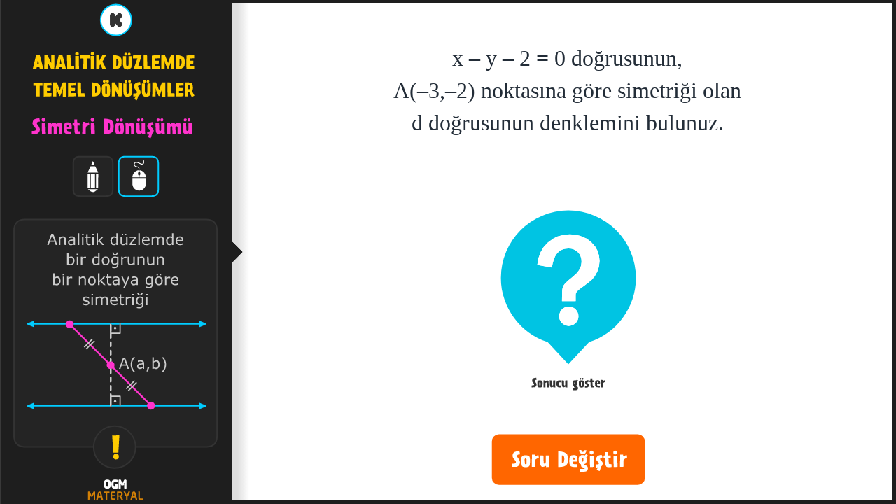

--- FILE ---
content_type: application/javascript
request_url: https://ogmmateryal.eba.gov.tr/panel/upload/dinamik/dinamik-23982/M12S163s02/mat12s162s02.js?1545479045637
body_size: 94546
content:
var _0x3c0a=['pen_icon','Container','hitArea','Graphics','#ffffff','addChild','mouseEnabled','visible','pressmove','bind','globalToLocal','mouseX','mouseY','setStrokeStyle','round','beginStroke','destination-out','clear','moveTo','lineTo','source-over','updateCache','scaleX','scaleY','backIn','removeAllChildren','mc_kazanim_icon','mc_pen_meu','[base64]/[base64]/[base64]/[base64]','[base64]','AmGJTQgFAAgDgDQgEgEAAgFIAAgHIAAgBIAAghIAAhWQAAgFADgDQgDgEAAgEIAAgVQAAgFAEgDQAEgEAFAAQAFAAADAEQAEADAAAFIAAAUIB7AAQADAAADADQACACAAAEIAAB/[base64]/[base64]','[base64]','zem','properties','Stage','setAutoPlay','tickEnabled','play','getChildAt','gotoAndPlay','getTimelinePosition','seek','fps','getDuration','totalFrames','bootcompsLoaded','bootstrapListeners','bootstrapCallback','compositions','55F474A3A107435E8FE6E51BD0CBBB20','getStage','getComposition','ssMetadata','_cloneProps','constructor','startPosition','loop','currentFrame','paused','framerate','extend','MovieClip','clone','frameBounds','mc_silgi_icon','initialize','shape','Shape','graphics','#FB6139','AATBNIhrhsIAtgtICECEIgVAVg','shape_1','#232D3B','AieDbIAAgRIDtAAIAAARgAgrCcIiFiGIgVgVIDGjGIAVAVIAqgqICGCGIgqAqIAVAVIjGDGgAitABICYCYICuiuIiYiYgAAiikIBuBuIAegeIhuhugAiSgGIBFhGIANAMIhHBFg','setTransform','timeline','addTween','Tween','get','wait','prototype','frame_0','frame_1','stop','call','#FFFFFF','AgiDTIgmgeICQAAIgmAeQgOAMgRAAQgRAAgUgMgAAuCjIAAgxIAAAAIgBiaIAgAAIgCCaIAAAAIAAAxgAgeCjIAAhjIAAAAIABhnIA7gBIAABoIAAAAIABBjgAhKCjIAAgxIAAAAIgBiaIAeABIABBnIAAAAIAABjgAhLg4IAphaIBEgBIArBcgAgbihIAbg9IAcA9g','shape_2','#00CCFF','Ai9kaIF7AAQBdAAAABdIAAF7QAABdhdAAIl7AAQhdAAAAhdIAAl7QAAhdBdAAg','shape_3','#333333','shape_4','ACHEbQhdAAAAhdIAAl7QAAhdBdAAIF8AAQBdAAAABdIAAF7QAABdhdAAgAoCEbQhdAAAAhdIAAl7QAAhdBdAAIF8AAQBdAAAABdIAAF7QAABdhdAAg','nominalBounds','Rectangle','mc_menu_circle_shadow','AE7i0Ip0Fp','AACAAIgCAB','#CCCCCC','Ai6fIIhBgHQmVgxlijQQlzjaj7lhQgigxAOg6QALg4AzgfIJ1lqIADgCIB7hHQBIgrBUAMQBSAJA8A6QCDB+C4A3QBQAZA0BDQAzBCAABVIAANnQAAA6gtAoQgWATgYAJQgVAIgXAAIgMgBgABSeYQgtgpAAg5IAAtnQAAhVA0hDQAzhCBQgZQC4g3CDh/QA8g6BSgJQBVgLBHArILzGzQA0AfALA4QANA5ghAxQj7FilzDaQl/Dgm6AoIgKABQg0AAgogkgAZdN+Ir0mzQhHgqghhMQgihLAUhTQAWhfAAhXQAAhYgWhfQgUhTAihLQAhhMBHgqIB/[base64]/i4g4QhQgYgzhDQg0hCAAhVIAAtnQAAg6AtgoQAsgoA6AFQG6AqF/DeQFzDcD7FfQAhAxgNA6QgLA6g0AcIrzG0Qg7AjhFAAIgcgBgAtDoPIrzm0QgzgfgLg3QgOg6AigxQD7lfFzjcQF+jeG6gqQA6gFAsAoQAtAoAAA6IAANnQAABVgzBCQg0BDhQAYQi4A4iDB/Qg8A6hSALIgcABQhEAAg8gjg','mc_circle_in','rgba(51,51,51,0.988)','[base64]','but_square','AkdEeIAAo7II7AAIAAI7g','_off','AEbAAQAAB1hTBTQhTBTh1AAQh0AAhThTQhThTAAh1QAAh0BThTQBThTB0AAQB1AABTBTQBTBTAAB0g','AhAB8QgTAAgNgNQgNgNAAgTIAAidQAAgTANgNQANgNATAAIAAAAQATAAANANQANANAAATIAAAeIAxg7QAMgPASgBQATgCAOAMIAAABQAOAMACASQACATgMAOIgqAxIAqAyQAMAOgBATQgCASgPANQgOAMgSgCQgTgCgMgOIgxg7IAAAeQAAATgNANQgNANgTAAg','[base64]','tx1','Text','9.4.1.2.\x20Üçgenin\x20kenar\x20uzunlukları\x20ile\x20bu\x20kenarların\x20karşılarındaki\x20açıların\x20ölçülerini\x20ilişkilendirir.','name','lineWidth','parent','Ehm1AFUQiOAAhjhkQhjhjAAiNQAAiMBjhjQBjhkCOAAMDNrAAAQCNAABkBkQBjBjAACMQAACNhjBjQhkBkiNAAg','mc_frame_dortgen','[base64]','dotB','#FF33CC','AgCBTQghgBgXgZQgYgXAAgiQAAggAVgYIADgFQAZgVAhAAQAjAAAWAXQAaAZAAAiQAAAigYAXIgBAAIgDABQgPAPgSAHIgOADIgIAAIgCAAg','rgba(255,255,255,0.008)','AjCDCQhQhQAAhyQAAhxBQhRQBRhQBxAAQByAABQBQQBRBRAABxQAAByhRBQQhQBRhyAAQhxAAhRhRg','[base64]','#FF6600','AzIG/Qg0AAglglQgkgkAAg1IAAqBQAAg1AkglQAlgkA0AAMAmRAAAQA1AAAjAkQAlAlAAA1IAAKBQAAA1glAkQgjAlg1AAg','mc_but_cevap','AA/[base64]','[base64]','mc_tikA','AhwAuIDog7IADgBIAHAWIgEACIjoA9gAiBgIIDpg+IADAAIAGAYIgDABIjoA8g','mc_dikmeB','AhgBuQgGAAgDgEQgEgDAAgGQAAgFAEgDQADgEAGAAIC1AAIAAi2QAAgFAEgDQADgEAFAAQAGAAADAEQAEADAAAFIAADCQAAAGgEADQgDAEgGAAgAgaAMQgHgIAAgKQAAgKAHgHQAHgIALABQAKgBAHAIQAHAHAAALQAAAJgHAIQgHAHgKAAQgLAAgHgHg','#FF3300','ABUBqQgEgDAAgGIAAi1IisAAQgFAAgDgEQgEgDAAgGQAAgFAEgDQADgEAFAAIC5AAQAFAAADAEQAEADAAAFIAADCQAAAGgEADQgDAEgFAAQgFAAgEgEgAgWASQgHgHAAgLQAAgKAHgHQAHgHALAAQAKAAAHAHQAHAIAAAJQAAALgHAHQgHAHgKAAQgLAAgHgHg','mc_menu_circle','instance','filters','AE8i1Ip3Fr','AABAAIgCAB','#003366','#99CC00','AlOEdIh2hFIgIgFQCSjqDziMQD2iTEegJIAACRQAABUgzBDQgzBBhRAZQi4A3iCB/Qg8A6hSALIgcACQhEAAg8gjg','#0099FF','shape_5','#FF3399','AnMCvQAAhVAzhDQAzhBBQgZQC5g3CCh/QA8g6BSgJQBVgLBGArIB/BJQiTDqjvCMQj4CTkfAJg','shape_6','#FF571C','AhCHLQhIgqghhMQghhLAUhTQAWhfAAhXQAAhYgWhfQgUhTAhhLQAhhMBIgqIB9hJIABAAQCFD9AAEXQAAEWiGD9g','shape_7','#FFCC00','shape_8','shape_9','Am1G2Qi2i2ABkAQgBkAC2i1QC1i2EAABQEAgBC2C2QC1C1AAEAQAAEAi1C2Qi2C1kAAAQkAAAi1i1g','ABSBTIgdgBIAAhfQgBgKgFgEQgDgCgJAAQgLABABARIABBdIgsABIgDhdIgBgJQgCgHgCgCQgDgCgHAAQgNAAAAARIABBgIgxAAIAAgIQAAg3gDhlIAQgBIAQABIANgBIADAVQAWgVAUAAQAQAAAQAUQAWgUAUAAQAVAAAIAMQAEAFACAJIACBHIAABEg','AglBhIAUgiQgJACgOgBIgEAAIgDgqIAXgCIAMgCQAHgDAAgHQABgIgGgGIgLgLIgLgKQgJgJgBgKIgCgPQAAgKAJgOQAFgJANgHQAMgHAHgCQAXgFAFgBIADABQAEACAHAiIgSAGQgSAFACAOQABAIAHAGIAOANQAIAKADAHQAFAJAAAMQAAAagWAOQgUA/gEACQgCAAglgTg','AAUBhQgeAPgPAAQgKAAgHgFIgJgKIgHgLQgFgWgBguIgChGIAzABQACBgABAFQABAIACADQADAFAHAAQAJAAADgFQACgEAAgMQABgdgBhDQASgCAUAAIAMAAQgBB/ADAoIgtABgAgthLQgHgGABgJIAAgEQAEgTARAAQAJAAAHAEQAGAFABAKQAAAKgFAHQgIAIgKAAQgJAAgGgGgAAIhNQgHgHADgKQADgUASAAQAHAAAHAEQAHAFAAAMQAAAJgFAHQgIAHgJAAQgKAAgGgHg','[base64]','AhEARIABiAQBnABAYAuQAJAgAAAgQAAAYgFAfQgHAegoAQQgYAKg8ABQgBgWAAhJgAgQA6IARgFQAIgDADgLQAGgRAAgdQAAgfgMgJQgIgGgNgBg','AgbgXIAAgTQAQgCAjAAQACAKACBFIADBRIgXABIgLAAIgUAAQgEhEAAhIgAgPhAQgPgIAAgQQAAgMAHgIQAHgIALAAQAGAAAGABQASAFAAAUQAAAJgFAKQgMAJgLAAQgGAAgGgCg','AgyBZIAEixIApABIADAVIAvgQQADAYADANQgwAagBACQgCAMAABeIgXAAg','shape_10','shape_11','AgqBEQgQgRABg5IAAgSQADg0AhgGQARgDALAAQAgAAAKARQAIAMABAOIABAgIgCASIhEABIABAPQACALAFAEQAGAFATABIAeAAIACAoIgWABQg7AAgPgSgAAUgUIgBgVQAAgIgQAAQgPAAABANQAAAGAAAJIAfABIAAAAg','shape_12','ABSBTIgdgBIAAhfQgBgKgFgEQgDgCgJAAQgKABAAARIAABdIgsABIgBhdIgCgJQgDgHgCgCQgCgCgIAAQgMAAAAARIABBgIgxAAIAAgIQAAg3gEhlIASgBIAQABIALgBIAEAVQAXgVASAAQARAAARAUQAVgUAUAAQAUAAAKAMQADAFACAJIACBHIABBEg','shape_13','shape_14','Ag5BzIAAguIATgBIAVgCQANgCADgKIABgJQAAgLgIgLIgRgTQgUgUgBgRIgBgNQABgkAcgRQASgLAzgEIAIAwIgWADQgMACgEAGQgEAHgBAJQAAAIAFAFQAJALANAUQAQAZAAAUQAAAZgYAYQgNAKgRAEQgMACgkAAg','shape_15','[base64]/[base64]/[base64]','shape_16','AgaChQgMgMAAgQIABgIQAGgYASgIQAPgFATAFQAJAEAHAJQAHAKAAAPQAAAOgHAPQgRANgRAAQgRAAgMgMgAgkBLIgPjzIBngEIgPD3g','shape_17','[base64]/[base64]','shape_18','rgba(255,153,0,0.8)','[base64]','shape_19','#DEDEDE','shape_20','#1E1E1E','Ehj/A4QMAAAhwfMDH/AAAMAAABwfgEgwRgCdICeCeIieCeMAAAA0/MCTaAAAMAAAhu7MiTaAAAg','zemin_info','mc_soru','tikB','tikB_1','ctx2','A(2,3)','32px\x20\x27Verdana\x27','#232D38','ctx1','3x\x20+\x202y\x20+\x207\x20=\x200','right','lineHeight','tx3','textAlign','center','tx2','A(2,3)\x20noktasına\x20göre\x20simetriği\x20olan\x20doğrunun','ax\x20+\x20by\x20+\x20c\x20=\x200\x20\x20doğrusunun,','instance_1','AM1NHIskskIAAgjIM2M2QAEADAAAFQAAAFgEAEQgEAEgFAAQgFAAgEgEgAtGs1QgEgDAAgFQAAgFAEgEQAEgEAFAAQAFAAAEAEIMzMzIgCACQgEAEAAAFIAAASg','[base64]','ctx3','pencil','butG','butF','ButtonHelper','butE','butD','butC','butB','butA','#3AD4E7','AhIg0QAYgUAhAAQAjAAAbAaQAaAaAAAkQAAAggUAZgAAWgVIAMgMQgKgKgNgFQgLgFgPgBIgOABIAEARIAKgBQAVAAAQAQg','[base64]/B+IAPgQIh+h+gAAyjCIB+B+QAUgZAAggQAAgmgagZQgagaglAAQggAAgZAUg','AgHBeIAAgtIiYAAQgYAAgPgPQgRgRABgVIAAggIAQAAIAAAgQgBAPAMALQALAMARAAIFAAAQAQAAALgMQAMgLAAgPIAAggIAQAAIAAAgQAAAVgQARQgRAPgWAAIiYAAIAAAtgAifATQgLABgHgIQgHgHgBgJIAAhBQABgKAHgHQAHgHALAAIE/AAQAKAAAHAHQAIAHgBAKIAABBQABAJgIAHQgHAIgKgBgAimhKQgDACABADIAAAhIAAAgQgBADADACQADACAEAAIE/AAQADAAADgCQACgCAAgDIAAggIAAghQAAgDgCgCQgDgDgDAAIk/AAQgEAAgDADg','AioA8IAAggQAAgDADgDQACgDAEABIE/[base64]','ADZAcIAAg2IA3AAIAAA2gAkPAcIAAg2IA2AAIAAA2g','AC/AOIgHAAIgfAAIlVAAIgCAAIAAgbIACAAIFVAAIAfAAIAHAAIAAAAIAAAbg','[base64]','[base64]','[base64]','[base64]','AgQDHQhTgHg1g/Qg1hAAHhSQAIhRA/g1QBAg2BRAHQBLAHAzA3IAKAJIANARQAnA5gGBGQgIBTg/A1Qg4AvhHAAIgSgBg','AiNCOQg2g2gDhKIgBgOIABgVQAGhEAzgzQA7g7BSAAQBTAAA7A7QA6A7AABRQAABTg6A7Qg7A6hTAAQhSAAg7g6g','AhXCzIgMgHIgSgKQg5gpgShFQgWhPAqhIQAphIBRgVQBPgVBHApQBJAqAUBPQAVBPgpBHQgqBJhPAWQgbAHgZAAQgtAAgqgWg','instance_2','BlurFilter','cache','mc_canvas','Touch','enable','random','Ease','backOut','log','alpha','toString','\x20-\x20','abs','\x20+\x20','split','min','max','length','join','sort','alert\x20bol','text','\x20doğrusunun,','d\x20doğrusunun\x20denklemini\x20bulunuz.','d:\x20','push','shift','addEventListener','mousedown','doSupur','mc_but_ornek','mat12s162s02','mc_kazanim','gotoAndStop','12.4.1.1.\x20Analitik\x20düzlemde\x20koordinatları\x20verilen\x20bir\x20noktanın\x20öteleme,\x20dönme\x20ve\x20simetri\x20dönüşümleri\x20altındaki\x20görüntüsünün\x20koordinatlarını\x20bulur.'];(function(_0x3e48e4,_0x5b6453){var _0x264671=function(_0x41a1c9){while(--_0x41a1c9){_0x3e48e4['push'](_0x3e48e4['shift']());}};_0x264671(++_0x5b6453);}(_0x3c0a,0x13e));var _0x3d03=function(_0x3fcbd6,_0x495f09){_0x3fcbd6=_0x3fcbd6-0x0;var _0x17e38a=_0x3c0a[_0x3fcbd6];return _0x17e38a;};(function(_0x477885,_0x4b2962){var _0x1217df;var _0x1a8ff1={};var _0x17783d={};var _0x1a24e1={};var _0x24d644;_0x1a8ff1[_0x3d03('0x0')]=[];function _0x296a85(){var _0x8f6acc=this[_0x3d03('0x1')](new this[(_0x3d03('0x2'))](this['mode'],this[_0x3d03('0x3')],this[_0x3d03('0x4')]));_0x8f6acc['gotoAndStop'](this[_0x3d03('0x5')]);_0x8f6acc[_0x3d03('0x6')]=this[_0x3d03('0x6')];_0x8f6acc[_0x3d03('0x7')]=this['framerate'];return _0x8f6acc;}function _0x426911(_0x57f12b,_0x3ac1df,_0x2a0b3e){var _0x5e9d1e=_0x477885[_0x3d03('0x8')](_0x57f12b,_0x477885[_0x3d03('0x9')]);_0x5e9d1e[_0x3d03('0xa')]=_0x296a85;_0x5e9d1e['nominalBounds']=_0x3ac1df;_0x5e9d1e[_0x3d03('0xb')]=_0x2a0b3e;return _0x5e9d1e;}(_0x1a8ff1[_0x3d03('0xc')]=function(_0x17a660,_0x4c729a,_0x559a48){this[_0x3d03('0xd')](_0x17a660,_0x4c729a,_0x559a48,{});this[_0x3d03('0xe')]=new _0x477885[(_0x3d03('0xf'))]();this[_0x3d03('0xe')][_0x3d03('0x10')]['f'](_0x3d03('0x11'))['s']()['p'](_0x3d03('0x12'));this[_0x3d03('0xe')]['setTransform'](-12.0875,9.9875);this[_0x3d03('0x13')]=new _0x477885[(_0x3d03('0xf'))]();this[_0x3d03('0x13')][_0x3d03('0x10')]['f'](_0x3d03('0x14'))['s']()['p'](_0x3d03('0x15'));this[_0x3d03('0x13')][_0x3d03('0x16')](1.2,0.025);this[_0x3d03('0x17')][_0x3d03('0x18')](_0x477885[_0x3d03('0x19')][_0x3d03('0x1a')]({})['to']({'state':[{'t':this[_0x3d03('0x13')]},{'t':this['shape']}]})[_0x3d03('0x1b')](0x1));})[_0x3d03('0x1c')]=_0x426911(_0x1a8ff1[_0x3d03('0xc')],_0x24d644=new _0x477885['Rectangle'](-0x15,-21.8,0x2a,43.8),[_0x24d644]);(_0x1a8ff1['mc_pen_meu']=function(_0x15448d,_0x567da4,_0x1e4b26){this[_0x3d03('0xd')](_0x15448d,_0x567da4,_0x1e4b26,{});this[_0x3d03('0x1d')]=function(){this['stop']();};this[_0x3d03('0x1e')]=function(){this[_0x3d03('0x1f')]();};this[_0x3d03('0x17')][_0x3d03('0x18')](_0x477885[_0x3d03('0x19')][_0x3d03('0x1a')](this)[_0x3d03('0x20')](this[_0x3d03('0x1d')])[_0x3d03('0x1b')](0x1)[_0x3d03('0x20')](this[_0x3d03('0x1e')])[_0x3d03('0x1b')](0x1));this[_0x3d03('0xe')]=new _0x477885[(_0x3d03('0xf'))]();this[_0x3d03('0xe')][_0x3d03('0x10')]['f']('#FFFFFF')['s']()['p']('[base64]');this[_0x3d03('0xe')][_0x3d03('0x16')](33.3277,-1.4901,0.9,0.9);this[_0x3d03('0x13')]=new _0x477885[(_0x3d03('0xf'))]();this[_0x3d03('0x13')][_0x3d03('0x10')]['f'](_0x3d03('0x21'))['s']()['p'](_0x3d03('0x22'));this[_0x3d03('0x13')][_0x3d03('0x16')](-32.7,2.65,0x1,0x1,0x0,0x0,0x0,0x0,2.4);this[_0x3d03('0x17')][_0x3d03('0x18')](_0x477885[_0x3d03('0x19')][_0x3d03('0x1a')]({})['to']({'state':[{'t':this['shape_1']},{'t':this[_0x3d03('0xe')]}]})[_0x3d03('0x1b')](0x2));this['shape_2']=new _0x477885[(_0x3d03('0xf'))]();this[_0x3d03('0x23')][_0x3d03('0x10')]['f']()['s'](_0x3d03('0x24'))['ss'](0x2,0x1,0x1)['p'](_0x3d03('0x25'));this['shape_2'][_0x3d03('0x16')](32.475,-0.025);this[_0x3d03('0x26')]=new _0x477885['Shape']();this['shape_3'][_0x3d03('0x10')]['f']()['s'](_0x3d03('0x27'))['ss'](0x2,0x1,0x1)['p']('Ai9kaIF7AAQBdAAAABdIAAF7QAABdhdAAIl7AAQhdAAAAhdIAAl7QAAhdBdAAg');this[_0x3d03('0x26')][_0x3d03('0x16')](-32.525,-0.025);this[_0x3d03('0x28')]=new _0x477885[(_0x3d03('0xf'))]();this[_0x3d03('0x28')]['graphics']['f']('rgba(255,255,255,0.027)')['s']()['p'](_0x3d03('0x29'));this[_0x3d03('0x28')][_0x3d03('0x16')](-0.025,-0.025);this['timeline'][_0x3d03('0x18')](_0x477885[_0x3d03('0x19')][_0x3d03('0x1a')]({})['to']({'state':[{'t':this[_0x3d03('0x28')]},{'t':this['shape_3'],'p':{'x':-32.525}},{'t':this[_0x3d03('0x23')],'p':{'x':32.475}}]})['to']({'state':[{'t':this[_0x3d03('0x28')]},{'t':this[_0x3d03('0x26')],'p':{'x':32.475}},{'t':this[_0x3d03('0x23')],'p':{'x':-32.525}}]},0x1)[_0x3d03('0x1b')](0x1));})['prototype']=_0x1217df=new _0x477885[(_0x3d03('0x9'))]();_0x1217df[_0x3d03('0x2a')]=_0x24d644=new _0x477885[(_0x3d03('0x2b'))](-61.8,-29.3,123.6,58.6);_0x1217df[_0x3d03('0xb')]=[_0x24d644,_0x24d644];(_0x1a8ff1[_0x3d03('0x2c')]=function(_0x3cd9bf,_0x58cfbd,_0x4e5a14){this[_0x3d03('0xd')](_0x3cd9bf,_0x58cfbd,_0x4e5a14,{});this[_0x3d03('0xe')]=new _0x477885[(_0x3d03('0xf'))]();this[_0x3d03('0xe')][_0x3d03('0x10')]['f']()['s']('#CCCCCC')['ss'](0x1,0x1,0x1)['p'](_0x3d03('0x2d'));this[_0x3d03('0xe')][_0x3d03('0x16')](-127.65,78.2);this[_0x3d03('0x13')]=new _0x477885[(_0x3d03('0xf'))]();this[_0x3d03('0x13')][_0x3d03('0x10')]['f']()['s']('#CCCCCC')['ss'](0x2,0x1,0x1)['p'](_0x3d03('0x2e'));this[_0x3d03('0x13')]['setTransform'](-96.05,0x3c);this[_0x3d03('0x23')]=new _0x477885[(_0x3d03('0xf'))]();this[_0x3d03('0x23')][_0x3d03('0x10')]['f'](_0x3d03('0x2f'))['s']()['p'](_0x3d03('0x30'));this['shape_2']['setTransform'](0.025,-0.0217);this[_0x3d03('0x17')]['addTween'](_0x477885[_0x3d03('0x19')][_0x3d03('0x1a')]({})['to']({'state':[{'t':this['shape_2']},{'t':this[_0x3d03('0x13')]},{'t':this[_0x3d03('0xe')]}]})['wait'](0x1));})[_0x3d03('0x1c')]=_0x426911(_0x1a8ff1[_0x3d03('0x2c')],_0x24d644=new _0x477885['Rectangle'](-199.9,-199.3,0x190,398.6),[_0x24d644]);(_0x1a8ff1[_0x3d03('0x31')]=function(_0x56b4f0,_0x3862ad,_0x2dc2ce){this[_0x3d03('0xd')](_0x56b4f0,_0x3862ad,_0x2dc2ce,{});this[_0x3d03('0xe')]=new _0x477885[(_0x3d03('0xf'))]();this[_0x3d03('0xe')][_0x3d03('0x10')]['f'](_0x3d03('0x32'))['s']()['p'](_0x3d03('0x33'));this['shape'][_0x3d03('0x16')](0x0,-30.0219);this[_0x3d03('0x17')][_0x3d03('0x18')](_0x477885[_0x3d03('0x19')][_0x3d03('0x1a')](this[_0x3d03('0xe')])[_0x3d03('0x1b')](0x1));})[_0x3d03('0x1c')]=_0x426911(_0x1a8ff1[_0x3d03('0x31')],_0x24d644=new _0x477885['Rectangle'](-114.8,-114.7,229.7,169.5),[_0x24d644]);(_0x1a8ff1[_0x3d03('0x34')]=function(_0x4722b5,_0xc1221c,_0x40481d){this['initialize'](_0x4722b5,_0xc1221c,_0x40481d,{});this['shape']=new _0x477885[(_0x3d03('0xf'))]();this[_0x3d03('0xe')][_0x3d03('0x10')]['f'](_0x3d03('0x21'))['s']()['p'](_0x3d03('0x35'));this['shape'][_0x3d03('0x36')]=!![];this[_0x3d03('0x17')]['addTween'](_0x477885[_0x3d03('0x19')]['get'](this['shape'])['wait'](0x3)['to']({'_off':![]},0x0)['wait'](0x1));})['prototype']=_0x1217df=new _0x477885['MovieClip']();_0x1217df[_0x3d03('0x2a')]=_0x24d644=null;_0x1217df['frameBounds']=[_0x24d644,_0x24d644,_0x24d644,new _0x477885[(_0x3d03('0x2b'))](-28.6,-28.6,57.2,57.2)];(_0x1a8ff1['mc_kazanim_icon']=function(_0x130ed5,_0x24b66e,_0x56451b){this['initialize'](_0x130ed5,_0x24b66e,_0x56451b,{});this[_0x3d03('0x1d')]=function(){this[_0x3d03('0x1f')]();};this['frame_1']=function(){this['stop']();};this[_0x3d03('0x17')][_0x3d03('0x18')](_0x477885[_0x3d03('0x19')][_0x3d03('0x1a')](this)[_0x3d03('0x20')](this[_0x3d03('0x1d')])['wait'](0x1)[_0x3d03('0x20')](this['frame_1'])[_0x3d03('0x1b')](0x1));this[_0x3d03('0xe')]=new _0x477885[(_0x3d03('0xf'))]();this[_0x3d03('0xe')]['graphics']['f']()['s'](_0x3d03('0x24'))['ss'](2.5,0x1,0x1)['p'](_0x3d03('0x37'));this[_0x3d03('0xe')][_0x3d03('0x16')](0.9,0x0);this[_0x3d03('0x13')]=new _0x477885[(_0x3d03('0xf'))]();this['shape_1'][_0x3d03('0x10')]['f'](_0x3d03('0x27'))['s']()['p'](_0x3d03('0x38'));this[_0x3d03('0x13')][_0x3d03('0x16')](0.9038,-0.0333);this[_0x3d03('0x23')]=new _0x477885[(_0x3d03('0xf'))]();this[_0x3d03('0x23')][_0x3d03('0x10')]['f']('#FFFFFF')['s']()['p'](_0x3d03('0x39'));this[_0x3d03('0x23')][_0x3d03('0x16')](0.9,0x0);this['timeline'][_0x3d03('0x18')](_0x477885[_0x3d03('0x19')][_0x3d03('0x1a')]({})['to']({'state':[{'t':this[_0x3d03('0x23')]},{'t':this['shape_1']},{'t':this[_0x3d03('0xe')]}]})['wait'](0x2));this[_0x3d03('0x3a')]=new _0x477885[(_0x3d03('0x3b'))](_0x3d03('0x3c'),'24px\x20\x27Arial\x27',_0x3d03('0x27'));this[_0x3d03('0x3a')][_0x3d03('0x3d')]=_0x3d03('0x3a');this[_0x3d03('0x3a')]['lineHeight']=0x1d;this[_0x3d03('0x3a')][_0x3d03('0x3e')]=0x54f;this[_0x3d03('0x3a')][_0x3d03('0x3f')]=this;this[_0x3d03('0x3a')]['setTransform'](42.05,-24.35);this[_0x3d03('0x26')]=new _0x477885[(_0x3d03('0xf'))]();this[_0x3d03('0x26')][_0x3d03('0x10')]['f']('#FFFFFF')['s']()['p'](_0x3d03('0x40'));this[_0x3d03('0x26')]['setTransform'](657.05,0x0);this[_0x3d03('0x17')][_0x3d03('0x18')](_0x477885[_0x3d03('0x19')]['get']({})['to']({'state':[]})['to']({'state':[{'t':this[_0x3d03('0x26')]},{'t':this[_0x3d03('0x3a')]}]},0x1)[_0x3d03('0x1b')](0x1));})[_0x3d03('0x1c')]=_0x1217df=new _0x477885[(_0x3d03('0x9'))]();_0x1217df[_0x3d03('0x2a')]=_0x24d644=new _0x477885[(_0x3d03('0x2b'))](-28.6,-29.5,0x3b,0x3b);_0x1217df[_0x3d03('0xb')]=[_0x24d644,new _0x477885[(_0x3d03('0x2b'))](-35.2,-0x22,1438.7,0x44)];(_0x1a8ff1[_0x3d03('0x41')]=function(_0x5a12b9,_0x282fbb,_0x4be175){this['initialize'](_0x5a12b9,_0x282fbb,_0x4be175,{});this[_0x3d03('0xe')]=new _0x477885[(_0x3d03('0xf'))]();this[_0x3d03('0xe')][_0x3d03('0x10')]['f']()['s'](_0x3d03('0x27'))['ss'](0x2,0x1,0x1)['p']('[base64]');this['shape'][_0x3d03('0x16')](0x0,-75.45);this[_0x3d03('0x13')]=new _0x477885[(_0x3d03('0xf'))]();this[_0x3d03('0x13')]['graphics']['f']('rgba(255,255,255,0.027)')['s']()['p'](_0x3d03('0x42'));this[_0x3d03('0x13')][_0x3d03('0x16')](0x0,-75.45);this[_0x3d03('0x17')]['addTween'](_0x477885[_0x3d03('0x19')][_0x3d03('0x1a')]({})['to']({'state':[{'t':this[_0x3d03('0x13')]},{'t':this['shape']}]})[_0x3d03('0x1b')](0x1));})[_0x3d03('0x1c')]=_0x426911(_0x1a8ff1[_0x3d03('0x41')],_0x24d644=new _0x477885[(_0x3d03('0x2b'))](-146.1,-254.1,292.2,357.4),[_0x24d644]);(_0x1a8ff1[_0x3d03('0x43')]=function(_0x7a3e15,_0x5bd26c,_0x41fba2){this[_0x3d03('0xd')](_0x7a3e15,_0x5bd26c,_0x41fba2,{});this[_0x3d03('0xe')]=new _0x477885['Shape']();this[_0x3d03('0xe')]['graphics']['f'](_0x3d03('0x44'))['s']()['p'](_0x3d03('0x45'));this[_0x3d03('0x17')][_0x3d03('0x18')](_0x477885[_0x3d03('0x19')][_0x3d03('0x1a')](this['shape'])[_0x3d03('0x1b')](0x1));this[_0x3d03('0x13')]=new _0x477885[(_0x3d03('0xf'))]();this['shape_1'][_0x3d03('0x10')]['f'](_0x3d03('0x46'))['s']()['p'](_0x3d03('0x47'));this['shape_1']['setTransform'](0.1,-0.05);this[_0x3d03('0x17')][_0x3d03('0x18')](_0x477885['Tween']['get'](this['shape_1'])[_0x3d03('0x1b')](0x1));})[_0x3d03('0x1c')]=_0x426911(_0x1a8ff1['dotB'],_0x24d644=new _0x477885['Rectangle'](-27.4,-27.5,0x37,0x37),[_0x24d644]);(_0x1a8ff1['mc_but_ornek']=function(_0x2ce5e1,_0x4c28b5,_0x12eb57){this['initialize'](_0x2ce5e1,_0x4c28b5,_0x12eb57,{});this['shape']=new _0x477885['Shape']();this[_0x3d03('0xe')][_0x3d03('0x10')]['f'](_0x3d03('0x21'))['s']()['p'](_0x3d03('0x48'));this[_0x3d03('0xe')][_0x3d03('0x16')](1.525,1.85);this[_0x3d03('0x17')][_0x3d03('0x18')](_0x477885['Tween'][_0x3d03('0x1a')](this[_0x3d03('0xe')])['wait'](0x1));this[_0x3d03('0x13')]=new _0x477885[(_0x3d03('0xf'))]();this[_0x3d03('0x13')]['graphics']['f'](_0x3d03('0x49'))['s']()['p'](_0x3d03('0x4a'));this[_0x3d03('0x13')][_0x3d03('0x16')](0x0,0x0,0.81,0.81);this[_0x3d03('0x17')][_0x3d03('0x18')](_0x477885[_0x3d03('0x19')]['get'](this[_0x3d03('0x13')])[_0x3d03('0x1b')](0x1));})[_0x3d03('0x1c')]=_0x426911(_0x1a8ff1['mc_but_ornek'],_0x24d644=new _0x477885[(_0x3d03('0x2b'))](-109.3,-36.2,218.7,72.4),[_0x24d644]);(_0x1a8ff1[_0x3d03('0x4b')]=function(_0x370c1d,_0x127e64,_0x2e7cc4){this[_0x3d03('0xd')](_0x370c1d,_0x127e64,_0x2e7cc4,{});this[_0x3d03('0xe')]=new _0x477885['Shape']();this[_0x3d03('0xe')][_0x3d03('0x10')]['f']('#333333')['s']()['p'](_0x3d03('0x4c'));this[_0x3d03('0xe')][_0x3d03('0x16')](0.1575,-1.3675,1.05,1.05);this[_0x3d03('0x13')]=new _0x477885[(_0x3d03('0xf'))]();this[_0x3d03('0x13')]['graphics']['f'](_0x3d03('0x21'))['s']()['p'](_0x3d03('0x4d'));this[_0x3d03('0x13')][_0x3d03('0x16')](0.0356,-149.7932,1.11,1.11);this[_0x3d03('0x23')]=new _0x477885[(_0x3d03('0xf'))]();this[_0x3d03('0x23')][_0x3d03('0x10')]['f']('#00C4E3')['s']()['p']('[base64]/gYAiQgYAgAAA7IgCB1ICwAAIAAhBQAAgcAEgLQAKgXAjgaQB7hZAlgjQAngkAehBQAdhBABhKQgBiRhshjQhshiilAAQilAAh3BpQh3BpgRC4IC9AiQAfj2CyAAQBMgBAwAwg');this['shape_2'][_0x3d03('0x16')](0.0356,-139.4704,1.11,1.11);this[_0x3d03('0x17')][_0x3d03('0x18')](_0x477885[_0x3d03('0x19')][_0x3d03('0x1a')]({})['to']({'state':[{'t':this['shape_2']},{'t':this[_0x3d03('0x13')]},{'t':this[_0x3d03('0xe')]}]})[_0x3d03('0x1b')](0x1));this[_0x3d03('0x26')]=new _0x477885['Shape']();this[_0x3d03('0x26')][_0x3d03('0x10')]['f'](_0x3d03('0x21'))['s']()['p']('EhC4AXiMAAAgvDMCFxAAAMAAAAvDg');this[_0x3d03('0x26')][_0x3d03('0x16')](0.1,-124.325);this['timeline'][_0x3d03('0x18')](_0x477885[_0x3d03('0x19')][_0x3d03('0x1a')](this[_0x3d03('0x26')])['wait'](0x1));})[_0x3d03('0x1c')]=_0x426911(_0x1a8ff1[_0x3d03('0x4b')],_0x24d644=new _0x477885[(_0x3d03('0x2b'))](-0x1ac,-274.9,856.3,301.3),[_0x24d644]);(_0x1a8ff1[_0x3d03('0x4e')]=function(_0x124980,_0x272199,_0x44cb25){this['initialize'](_0x124980,_0x272199,_0x44cb25,{});this[_0x3d03('0xe')]=new _0x477885[(_0x3d03('0xf'))]();this[_0x3d03('0xe')][_0x3d03('0x10')]['f'](_0x3d03('0x27'))['s']()['p'](_0x3d03('0x4f'));this['shape']['setTransform'](1.9111,1.7863,0.9999,0.9999,-29.999);this[_0x3d03('0x17')]['addTween'](_0x477885[_0x3d03('0x19')][_0x3d03('0x1a')](this[_0x3d03('0xe')])['wait'](0x1));})[_0x3d03('0x1c')]=_0x426911(_0x1a8ff1[_0x3d03('0x4e')],_0x24d644=new _0x477885[(_0x3d03('0x2b'))](-9.7,-9.6,23.3,22.9),[_0x24d644]);(_0x1a8ff1[_0x3d03('0x50')]=function(_0x5ef74f,_0x2748d3,_0x379479){this[_0x3d03('0xd')](_0x5ef74f,_0x2748d3,_0x379479,{});this[_0x3d03('0x1d')]=function(){this[_0x3d03('0x1f')]();};this['frame_1']=function(){this[_0x3d03('0x1f')]();};this['timeline'][_0x3d03('0x18')](_0x477885[_0x3d03('0x19')][_0x3d03('0x1a')](this)[_0x3d03('0x20')](this[_0x3d03('0x1d')])[_0x3d03('0x1b')](0x1)[_0x3d03('0x20')](this[_0x3d03('0x1e')])['wait'](0x1));this['shape']=new _0x477885[(_0x3d03('0xf'))]();this[_0x3d03('0xe')][_0x3d03('0x10')]['f'](_0x3d03('0x27'))['s']()['p'](_0x3d03('0x51'));this[_0x3d03('0xe')][_0x3d03('0x16')](0xa,11.4);this[_0x3d03('0x13')]=new _0x477885['Shape']();this[_0x3d03('0x13')]['graphics']['f'](_0x3d03('0x52'))['s']()['p'](_0x3d03('0x53'));this[_0x3d03('0x13')][_0x3d03('0x16')](11.425,-10.55);this[_0x3d03('0x17')][_0x3d03('0x18')](_0x477885[_0x3d03('0x19')][_0x3d03('0x1a')]({})['to']({'state':[{'t':this[_0x3d03('0xe')]}]})['to']({'state':[{'t':this['shape_1']}]},0x1)[_0x3d03('0x1b')](0x1));})['prototype']=_0x1217df=new _0x477885[(_0x3d03('0x9'))]();_0x1217df[_0x3d03('0x2a')]=_0x24d644=new _0x477885[(_0x3d03('0x2b'))](-0x1,0.4,0x16,0x16);_0x1217df[_0x3d03('0xb')]=[_0x24d644,new _0x477885[(_0x3d03('0x2b'))](0.9,-21.5,21.1,0x16)];(_0x1a8ff1[_0x3d03('0x54')]=function(_0x23694b,_0x374c0f,_0x34b516){this[_0x3d03('0xd')](_0x23694b,_0x374c0f,_0x34b516,{});this[_0x3d03('0x55')]=new _0x1a8ff1[(_0x3d03('0x31'))]();this['instance']['parent']=this;this['instance'][_0x3d03('0x16')](0x0,0x0,0.973,0.973);this[_0x3d03('0x55')]['alpha']=0.1211;this['instance'][_0x3d03('0x56')]=[new _0x477885['BlurFilter'](0x8,0x8,0x1)];this[_0x3d03('0x55')]['cache'](-0x75,-0x75,0xea,0xae);this[_0x3d03('0xe')]=new _0x477885[(_0x3d03('0xf'))]();this[_0x3d03('0xe')][_0x3d03('0x10')]['f']()['s'](_0x3d03('0x2f'))['ss'](0x1,0x1,0x1)['p'](_0x3d03('0x57'));this[_0x3d03('0xe')][_0x3d03('0x16')](-127.55,78.1);this[_0x3d03('0x13')]=new _0x477885[(_0x3d03('0xf'))]();this[_0x3d03('0x13')]['graphics']['f']()['s'](_0x3d03('0x2f'))['ss'](0x2,0x1,0x1)['p'](_0x3d03('0x58'));this[_0x3d03('0x13')][_0x3d03('0x16')](-96.1,0x3c);this[_0x3d03('0x23')]=new _0x477885[(_0x3d03('0xf'))]();this['shape_2'][_0x3d03('0x10')]['f'](_0x3d03('0x59'))['s']()['p']('AhHCjQjziMiSjqIADgCIB7hIQBIgqBUALQBSAJA8A6QCCB+C4A4QBRAYAzBCQAzBDAABUIAACRQkegJj2iTg');this[_0x3d03('0x23')][_0x3d03('0x16')](-50.15,81.3025);this[_0x3d03('0x26')]=new _0x477885[(_0x3d03('0xf'))]();this[_0x3d03('0x26')][_0x3d03('0x10')]['f'](_0x3d03('0x5a'))['s']()['p'](_0x3d03('0x5b'));this[_0x3d03('0x26')][_0x3d03('0x16')](-50.15,-81.2785);this['shape_4']=new _0x477885[(_0x3d03('0xf'))]();this[_0x3d03('0x28')][_0x3d03('0x10')]['f'](_0x3d03('0x5c'))['s']()['p']('Ai/ABQAAkbCEj5IAAAAIB9BJQBHAqAiBMQAhBLgUBTQgUBWAABhQAABgAUBWQAUBTghBLQgiBMhHAqIh9BJQiEj5AAkag');this[_0x3d03('0x28')][_0x3d03('0x16')](-94.2379,-0.025);this[_0x3d03('0x5d')]=new _0x477885[(_0x3d03('0xf'))]();this[_0x3d03('0x5d')][_0x3d03('0x10')]['f'](_0x3d03('0x5e'))['s']()['p'](_0x3d03('0x5f'));this[_0x3d03('0x5d')]['setTransform'](49.825,79.9619);this[_0x3d03('0x60')]=new _0x477885[(_0x3d03('0xf'))]();this[_0x3d03('0x60')][_0x3d03('0x10')]['f'](_0x3d03('0x61'))['s']()['p'](_0x3d03('0x62'));this[_0x3d03('0x60')]['setTransform'](94.0262,-0.025);this[_0x3d03('0x63')]=new _0x477885[(_0x3d03('0xf'))]();this[_0x3d03('0x63')][_0x3d03('0x10')]['f'](_0x3d03('0x64'))['s']()['p']('ACzE+QhSgLg8g6QiCh/i5g3QhQgZgzhBQgzhDAAhUIAAiRQEfAJD4CTQDvCMCTDqIgIAFIh3BFQg6AjhFAAIgcgCg');this[_0x3d03('0x63')]['setTransform'](49.825,-81.2785);this[_0x3d03('0x65')]=new _0x477885[(_0x3d03('0xf'))]();this[_0x3d03('0x65')][_0x3d03('0x10')]['f'](_0x3d03('0x21'))['s']()['p']('Ai6fIQm6gol+jgQlzjaj7lhQgigxAOg6QALg4AzgfIJ4lsIgDACQCSDsDzCMQD2CTEfAIIAALXQAAA6gtAoQgoAkgyAAIgMgBgABSeYQgtgpAAg5IAArXQEfgJD5iTQDwiMCTjrIJ0FqQA0AfALA4QANA5ghAxQj7FilzDaQl/[base64]/DeQFzDcD7FfQAhAxgNA6QgLA6g0AcIp8FwgA42vDQgzgfgLg3QgOg6AigxQD7lfFzjcQF+jeG6gqQA6gFAsAoQAtAoAAA6IAALXQkfAJj2CSQjzCMiSDsIAIAFg');this[_0x3d03('0x65')][_0x3d03('0x16')](-0.025,-0.025);this[_0x3d03('0x66')]=new _0x477885[(_0x3d03('0xf'))]();this[_0x3d03('0x66')][_0x3d03('0x10')]['f'](_0x3d03('0x21'))['s']()['p'](_0x3d03('0x67'));this['timeline']['addTween'](_0x477885[_0x3d03('0x19')][_0x3d03('0x1a')]({})['to']({'state':[{'t':this[_0x3d03('0x66')]},{'t':this[_0x3d03('0x65')]},{'t':this['shape_7']},{'t':this[_0x3d03('0x60')]},{'t':this['shape_5']},{'t':this[_0x3d03('0x28')]},{'t':this[_0x3d03('0x26')]},{'t':this[_0x3d03('0x23')]},{'t':this[_0x3d03('0x13')]},{'t':this[_0x3d03('0xe')]},{'t':this[_0x3d03('0x55')]}]})['wait'](0x1));})[_0x3d03('0x1c')]=_0x426911(_0x1a8ff1['mc_menu_circle'],_0x24d644=new _0x477885[(_0x3d03('0x2b'))](-0xc8,-199.3,0x190,398.6),[_0x24d644]);(_0x1a8ff1['zemin_info']=function(_0x285662,_0xcdd154,_0x3036b7){this[_0x3d03('0xd')](_0x285662,_0xcdd154,_0x3036b7,{});this[_0x3d03('0xe')]=new _0x477885[(_0x3d03('0xf'))]();this['shape'][_0x3d03('0x10')]['f'](_0x3d03('0x44'))['s']()['p']('AATBhQgdAPgPAAQgLAAgGgFIgKgKIgFgLQgGgWgBguIgChGIAyABQADBgABAFQABAIACADQADAFAHAAQAIAAAEgFQACgEABgMQAAgdAAhDQARgCAUAAIAMAAQAAB/ACAoIgtABgAgthLQgHgGAAgJIABgEQAEgTASAAQAIAAAGAEQAIAFAAAKQAAAKgFAHQgIAIgJAAQgKAAgGgGgAAIhNQgHgHADgKQADgUASAAQAHAAAGAEQAIAFAAAMQAAAJgEAHQgJAHgJAAQgKAAgGgHg');this[_0x3d03('0xe')][_0x3d03('0x16')](-372.45,-179.625);this[_0x3d03('0x13')]=new _0x477885[(_0x3d03('0xf'))]();this['shape_1']['graphics']['f'](_0x3d03('0x44'))['s']()['p'](_0x3d03('0x68'));this[_0x3d03('0x13')]['setTransform'](-391.65,-176.725);this[_0x3d03('0x23')]=new _0x477885[(_0x3d03('0xf'))]();this['shape_2']['graphics']['f'](_0x3d03('0x44'))['s']()['p']('AAUBhQgeAPgPAAQgLAAgGgFIgJgKIgHgLQgFgWgBguIgChGIAzABQACBgABAFQABAIACADQADAFAHAAQAJAAACgFQADgEAAgMQABgdgBhDQASgCAVAAIALAAQgBB/ADAoIguABgAgthLQgGgGAAgJIAAgEQAEgTARAAQAJAAAHAEQAGAFABAKQAAAKgFAHQgIAIgKAAQgJAAgGgGgAAIhNQgGgHABgKQAFgUARAAQAHAAAHAEQAHAFAAAMQAAAJgFAHQgIAHgJAAQgKAAgGgHg');this['shape_2'][_0x3d03('0x16')](-411.2,-179.625);this['shape_3']=new _0x477885[(_0x3d03('0xf'))]();this[_0x3d03('0x26')][_0x3d03('0x10')]['f'](_0x3d03('0x44'))['s']()['p'](_0x3d03('0x69'));this[_0x3d03('0x26')]['setTransform'](-425.1,-174.1);this[_0x3d03('0x28')]=new _0x477885[(_0x3d03('0xf'))]();this[_0x3d03('0x28')][_0x3d03('0x10')]['f']('#FF33CC')['s']()['p'](_0x3d03('0x6a'));this['shape_4'][_0x3d03('0x16')](-439.2,-179.625);this[_0x3d03('0x5d')]=new _0x477885['Shape']();this[_0x3d03('0x5d')][_0x3d03('0x10')]['f'](_0x3d03('0x44'))['s']()['p']('Ag+hSIALgBIAYABIAGAAIADAVQAUgRAZAAQAKAAAHADQAMAHADAMQACAFABAXIABAcIAAA1IAAAeIguAAIAAguIgBgrQABgZgKgCQgIgCgNANIAAAvIAAA6IguABg');this[_0x3d03('0x5d')][_0x3d03('0x16')](-454.475,-176.775);this[_0x3d03('0x60')]=new _0x477885[(_0x3d03('0xf'))]();this['shape_6'][_0x3d03('0x10')]['f'](_0x3d03('0x44'))['s']()['p'](_0x3d03('0x6b'));this[_0x3d03('0x60')][_0x3d03('0x16')](-469.225,-179.475);this[_0x3d03('0x63')]=new _0x477885[(_0x3d03('0xf'))]();this['shape_7'][_0x3d03('0x10')]['f'](_0x3d03('0x44'))['s']()['p'](_0x3d03('0x6c'));this[_0x3d03('0x63')]['setTransform'](-484.425,-179.525);this[_0x3d03('0x65')]=new _0x477885['Shape']();this[_0x3d03('0x65')][_0x3d03('0x10')]['f'](_0x3d03('0x44'))['s']()['p'](_0x3d03('0x6d'));this[_0x3d03('0x65')][_0x3d03('0x16')](-507.525,-180.075);this[_0x3d03('0x66')]=new _0x477885[(_0x3d03('0xf'))]();this['shape_9']['graphics']['f'](_0x3d03('0x44'))['s']()['p'](_0x3d03('0x6e'));this[_0x3d03('0x66')][_0x3d03('0x16')](-517.45,-177.25);this[_0x3d03('0x6f')]=new _0x477885[(_0x3d03('0xf'))]();this[_0x3d03('0x6f')][_0x3d03('0x10')]['f'](_0x3d03('0x44'))['s']()['p']('AgKBoQgHgCgFgKQgFgJgBgJIgDg5QgBgigBgBIgYgBIAAgKIABgSIgBgLQAZAAAAgCIAAgvIAoABIADAuIAhABIACApIghAAIADBEQABAJAFADQACABAIABQAJABAOAAIADAqIggACQgaAAgKgFg');this[_0x3d03('0x6f')]['setTransform'](-530.65,-178.9);this['shape_11']=new _0x477885[(_0x3d03('0xf'))]();this[_0x3d03('0x70')][_0x3d03('0x10')]['f'](_0x3d03('0x44'))['s']()['p'](_0x3d03('0x71'));this[_0x3d03('0x70')][_0x3d03('0x16')](-543.25,-176.825);this[_0x3d03('0x72')]=new _0x477885['Shape']();this[_0x3d03('0x72')][_0x3d03('0x10')]['f']('#FF33CC')['s']()['p'](_0x3d03('0x73'));this[_0x3d03('0x72')][_0x3d03('0x16')](-561.35,-176.725);this[_0x3d03('0x74')]=new _0x477885[(_0x3d03('0xf'))]();this[_0x3d03('0x74')][_0x3d03('0x10')]['f']('#FF33CC')['s']()['p'](_0x3d03('0x6d'));this[_0x3d03('0x74')]['setTransform'](-577.625,-180.075);this[_0x3d03('0x75')]=new _0x477885[(_0x3d03('0xf'))]();this['shape_14'][_0x3d03('0x10')]['f'](_0x3d03('0x44'))['s']()['p'](_0x3d03('0x76'));this[_0x3d03('0x75')][_0x3d03('0x16')](-588.8,-179.85);this[_0x3d03('0x77')]=new _0x477885[(_0x3d03('0xf'))]();this[_0x3d03('0x77')]['graphics']['f']('#FFCC00')['s']()['p'](_0x3d03('0x78'));this[_0x3d03('0x77')][_0x3d03('0x16')](-477.6771,-251.251,0.9,0.9);this[_0x3d03('0x79')]=new _0x477885['Shape']();this['shape_16'][_0x3d03('0x10')]['f'](_0x3d03('0x64'))['s']()['p'](_0x3d03('0x7a'));this[_0x3d03('0x79')][_0x3d03('0x16')](-474.575,279.15);this[_0x3d03('0x7b')]=new _0x477885[(_0x3d03('0xf'))]();this[_0x3d03('0x7b')][_0x3d03('0x10')]['f'](_0x3d03('0x21'))['s']()['p'](_0x3d03('0x7c'));this[_0x3d03('0x7b')][_0x3d03('0x16')](-475.575,331.675);this[_0x3d03('0x7d')]=new _0x477885[(_0x3d03('0xf'))]();this[_0x3d03('0x7d')][_0x3d03('0x10')]['f'](_0x3d03('0x7e'))['s']()['p'](_0x3d03('0x7f'));this[_0x3d03('0x7d')][_0x3d03('0x16')](-474.975,348.125);this[_0x3d03('0x55')]=new _0x1a8ff1[(_0x3d03('0x41'))]();this[_0x3d03('0x55')][_0x3d03('0x3f')]=this;this[_0x3d03('0x55')]['setTransform'](-474.95,117.95,0x1,0x1,0x0,0x0,0x0,0x0,-88.5);this[_0x3d03('0x17')][_0x3d03('0x18')](_0x477885[_0x3d03('0x19')][_0x3d03('0x1a')]({})['to']({'state':[{'t':this[_0x3d03('0x55')]},{'t':this[_0x3d03('0x7d')]},{'t':this[_0x3d03('0x7b')]},{'t':this[_0x3d03('0x79')]},{'t':this[_0x3d03('0x77')]},{'t':this['shape_14']},{'t':this[_0x3d03('0x74')]},{'t':this[_0x3d03('0x72')]},{'t':this[_0x3d03('0x70')]},{'t':this[_0x3d03('0x6f')]},{'t':this[_0x3d03('0x66')]},{'t':this['shape_8']},{'t':this[_0x3d03('0x63')]},{'t':this[_0x3d03('0x60')]},{'t':this[_0x3d03('0x5d')]},{'t':this['shape_4']},{'t':this['shape_3']},{'t':this[_0x3d03('0x23')]},{'t':this[_0x3d03('0x13')]},{'t':this['shape']}]})[_0x3d03('0x1b')](0x1));this[_0x3d03('0x80')]=new _0x477885[(_0x3d03('0xf'))]();this[_0x3d03('0x80')][_0x3d03('0x10')]['lf']([_0x3d03('0x81'),'#FFFFFF'],[0x0,0x1],-463.8,0x0,-446.8,0x0)['s']()['p']('EhJsA3eMAAAg0/ICeieIieieMAAAg1AMCTaAAAMAAABu7g');this[_0x3d03('0x80')]['setTransform'](162.75,0x0);this[_0x3d03('0x82')]=new _0x477885[(_0x3d03('0xf'))]();this[_0x3d03('0x82')][_0x3d03('0x10')]['f'](_0x3d03('0x83'))['s']()['p'](_0x3d03('0x84'));this[_0x3d03('0x82')][_0x3d03('0x16')](0.025,0x0);this[_0x3d03('0x17')][_0x3d03('0x18')](_0x477885['Tween'][_0x3d03('0x1a')]({})['to']({'state':[{'t':this[_0x3d03('0x82')]},{'t':this[_0x3d03('0x80')]}]})[_0x3d03('0x1b')](0x1));})[_0x3d03('0x1c')]=_0x426911(_0x1a8ff1[_0x3d03('0x85')],_0x24d644=new _0x477885[(_0x3d03('0x2b'))](-639.9,-0x168,0x500,0x2d0),[_0x24d644]);(_0x1a8ff1[_0x3d03('0x86')]=function(_0x4403c8,_0x81bfbf,_0x3e1f05){this[_0x3d03('0xd')](_0x4403c8,_0x81bfbf,_0x3e1f05,{});this[_0x3d03('0x87')]=new _0x1a8ff1[(_0x3d03('0x4e'))]();this[_0x3d03('0x87')]['name']=_0x3d03('0x87');this[_0x3d03('0x87')][_0x3d03('0x3f')]=this;this[_0x3d03('0x87')][_0x3d03('0x16')](0x2b,216.75,0x1,0x1,0x0,0x0,0x0,0.4,-0.7);this[_0x3d03('0x88')]=new _0x1a8ff1[(_0x3d03('0x4e'))]();this['tikB_1']['name']=_0x3d03('0x88');this[_0x3d03('0x88')]['parent']=this;this[_0x3d03('0x88')][_0x3d03('0x16')](-44.95,129.75,0x1,0x1,0x0,0x0,0x0,0.4,-0.7);this[_0x3d03('0x89')]=new _0x477885['Text'](_0x3d03('0x8a'),_0x3d03('0x8b'),_0x3d03('0x8c'));this['ctx2'][_0x3d03('0x3d')]=_0x3d03('0x89');this[_0x3d03('0x89')]['lineHeight']=0x29;this[_0x3d03('0x89')][_0x3d03('0x3e')]=0xa8;this[_0x3d03('0x89')][_0x3d03('0x3f')]=this;this[_0x3d03('0x89')][_0x3d03('0x16')](0x12,151.95);this[_0x3d03('0x8d')]=new _0x477885[(_0x3d03('0x3b'))](_0x3d03('0x8e'),_0x3d03('0x8b'),_0x3d03('0x8c'));this['ctx1']['name']=_0x3d03('0x8d');this[_0x3d03('0x8d')]['textAlign']=_0x3d03('0x8f');this['ctx1'][_0x3d03('0x90')]=0x29;this[_0x3d03('0x8d')][_0x3d03('0x3e')]=0x16b;this[_0x3d03('0x8d')][_0x3d03('0x3f')]=this;this[_0x3d03('0x8d')][_0x3d03('0x16')](388.1,48.35);this[_0x3d03('0x91')]=new _0x477885['Text']('denklemini\x20bulunuz.','32px\x20\x27Verdana\x27','#232D38');this[_0x3d03('0x91')][_0x3d03('0x3d')]=_0x3d03('0x91');this['tx3'][_0x3d03('0x92')]=_0x3d03('0x93');this[_0x3d03('0x91')][_0x3d03('0x90')]=0x29;this[_0x3d03('0x91')][_0x3d03('0x3e')]=0x31c;this[_0x3d03('0x91')]['parent']=this;this[_0x3d03('0x91')][_0x3d03('0x16')](0x0,-84.65);this[_0x3d03('0x94')]=new _0x477885['Text'](_0x3d03('0x95'),_0x3d03('0x8b'),_0x3d03('0x8c'));this[_0x3d03('0x94')][_0x3d03('0x3d')]=_0x3d03('0x94');this[_0x3d03('0x94')][_0x3d03('0x92')]=_0x3d03('0x93');this['tx2'][_0x3d03('0x90')]=0x29;this[_0x3d03('0x94')][_0x3d03('0x3e')]=0x373;this[_0x3d03('0x94')][_0x3d03('0x3f')]=this;this['tx2']['setTransform'](0x0,-130.65);this[_0x3d03('0x3a')]=new _0x477885[(_0x3d03('0x3b'))](_0x3d03('0x96'),_0x3d03('0x8b'),_0x3d03('0x8c'));this[_0x3d03('0x3a')][_0x3d03('0x3d')]=_0x3d03('0x3a');this[_0x3d03('0x3a')][_0x3d03('0x92')]=_0x3d03('0x93');this[_0x3d03('0x3a')][_0x3d03('0x90')]=0x29;this[_0x3d03('0x3a')][_0x3d03('0x3e')]=0x34b;this[_0x3d03('0x3a')][_0x3d03('0x3f')]=this;this[_0x3d03('0x3a')][_0x3d03('0x16')](-0.05,-176.65);this[_0x3d03('0x55')]=new _0x1a8ff1[(_0x3d03('0x50'))]();this[_0x3d03('0x55')]['parent']=this;this[_0x3d03('0x55')][_0x3d03('0x16')](0xb,100.05,0x1,0x1,0x0,-0x5a,0x5a,0xa,11.4);this[_0x3d03('0x97')]=new _0x1a8ff1[(_0x3d03('0x50'))]();this[_0x3d03('0x97')][_0x3d03('0x3f')]=this;this[_0x3d03('0x97')][_0x3d03('0x16')](0xb,0xfb,0x1,0x1,-0x5a,0x0,0x0,0xa,11.4);this[_0x3d03('0xe')]=new _0x477885[(_0x3d03('0xf'))]();this[_0x3d03('0xe')]['graphics']['f'](_0x3d03('0x44'))['s']()['p']('AgCBTQghgBgXgZQgYgXAAgiQAAggAVgYIADgFQAZgVAhAAQAjAAAWAXQAaAZAAAiQAAAigYAXIgBAAIgDABQgPAPgSAHIgOADIgIAAIgCAAg');this[_0x3d03('0xe')][_0x3d03('0x16')](1.15,176.5,0x1,0x1,-0x2d);this[_0x3d03('0x13')]=new _0x477885[(_0x3d03('0xf'))]();this[_0x3d03('0x13')]['graphics']['f']('#FF33CC')['s']()['p'](_0x3d03('0x45'));this['shape_1']['setTransform'](85.3,260.95,0x1,0x1,-0x2d);this[_0x3d03('0x23')]=new _0x477885[(_0x3d03('0xf'))]();this[_0x3d03('0x23')][_0x3d03('0x10')]['f'](_0x3d03('0x44'))['s']()['p'](_0x3d03('0x45'));this[_0x3d03('0x23')][_0x3d03('0x16')](-84.35,91.25,0x1,0x1,-0x2d);this['shape_3']=new _0x477885[(_0x3d03('0xf'))]();this[_0x3d03('0x26')][_0x3d03('0x10')]['f'](_0x3d03('0x44'))['s']()['p'](_0x3d03('0x98'));this[_0x3d03('0x26')][_0x3d03('0x16')](0.525,175.975);this[_0x3d03('0x28')]=new _0x477885[(_0x3d03('0xf'))]();this[_0x3d03('0x28')][_0x3d03('0x10')]['f'](_0x3d03('0x27'))['s']()['p'](_0x3d03('0x99'));this[_0x3d03('0x28')][_0x3d03('0x16')](0x1,176.025);this[_0x3d03('0x5d')]=new _0x477885[(_0x3d03('0xf'))]();this[_0x3d03('0x5d')][_0x3d03('0x10')]['f'](_0x3d03('0x24'))['s']()['p']('[base64]');this[_0x3d03('0x5d')][_0x3d03('0x16')](-6.5,90.4875);this[_0x3d03('0x9a')]=new _0x477885[(_0x3d03('0x3b'))](_0x3d03('0x8e'),_0x3d03('0x8b'),_0x3d03('0x8c'));this['ctx3'][_0x3d03('0x3d')]='ctx3';this[_0x3d03('0x9a')][_0x3d03('0x90')]=0x29;this[_0x3d03('0x9a')][_0x3d03('0x3e')]=0x16b;this[_0x3d03('0x9a')][_0x3d03('0x3f')]=this;this[_0x3d03('0x9a')][_0x3d03('0x16')](-406.45,219.45);this['shape_6']=new _0x477885[(_0x3d03('0xf'))]();this[_0x3d03('0x60')][_0x3d03('0x10')]['f'](_0x3d03('0x24'))['s']()['p']('[base64]');this['shape_6'][_0x3d03('0x16')](-6.5,261.5875);this['timeline'][_0x3d03('0x18')](_0x477885[_0x3d03('0x19')][_0x3d03('0x1a')]({})['to']({'state':[{'t':this[_0x3d03('0x60')]},{'t':this[_0x3d03('0x9a')]},{'t':this['shape_5']},{'t':this[_0x3d03('0x28')]},{'t':this[_0x3d03('0x26')]},{'t':this[_0x3d03('0x23')]},{'t':this[_0x3d03('0x13')]},{'t':this[_0x3d03('0xe')]},{'t':this[_0x3d03('0x97')]},{'t':this[_0x3d03('0x55')]},{'t':this[_0x3d03('0x3a')]},{'t':this[_0x3d03('0x94')]},{'t':this[_0x3d03('0x91')]},{'t':this['ctx1']},{'t':this[_0x3d03('0x89')]},{'t':this[_0x3d03('0x88')]},{'t':this[_0x3d03('0x87')]}]})[_0x3d03('0x1b')](0x1));})[_0x3d03('0x1c')]=_0x426911(_0x1a8ff1[_0x3d03('0x86')],_0x24d644=new _0x477885[(_0x3d03('0x2b'))](-443.4,-178.6,0x377,447.8),[_0x24d644]);(_0x1a8ff1[_0x3d03('0x9b')]=function(_0x3016b5,_0xd40b1d,_0x10668b){this[_0x3d03('0xd')](_0x3016b5,_0xd40b1d,_0x10668b,{});this[_0x3d03('0x9c')]=new _0x1a8ff1[(_0x3d03('0x34'))]();this['butG'][_0x3d03('0x3d')]=_0x3d03('0x9c');this[_0x3d03('0x9c')][_0x3d03('0x3f')]=this;this[_0x3d03('0x9c')][_0x3d03('0x16')](-77.35,-134.95);new _0x477885['ButtonHelper'](this[_0x3d03('0x9c')],0x0,0x1,0x2,![],new _0x1a8ff1[(_0x3d03('0x34'))](),0x3);this[_0x3d03('0x9d')]=new _0x1a8ff1[(_0x3d03('0x34'))]();this[_0x3d03('0x9d')][_0x3d03('0x3d')]=_0x3d03('0x9d');this['butF'][_0x3d03('0x3f')]=this;this['butF']['setTransform'](-153.05,-43.8,0x1,0.8252);new _0x477885[(_0x3d03('0x9e'))](this[_0x3d03('0x9d')],0x0,0x1,0x2,![],new _0x1a8ff1[(_0x3d03('0x34'))](),0x3);this['butE']=new _0x1a8ff1[(_0x3d03('0x34'))]();this['butE'][_0x3d03('0x3d')]=_0x3d03('0x9f');this[_0x3d03('0x9f')][_0x3d03('0x3f')]=this;this['butE']['setTransform'](-153.05,34.2);new _0x477885[(_0x3d03('0x9e'))](this['butE'],0x0,0x1,0x2,![],new _0x1a8ff1[(_0x3d03('0x34'))](),0x3);this['butD']=new _0x1a8ff1[(_0x3d03('0x34'))]();this[_0x3d03('0xa0')]['name']=_0x3d03('0xa0');this[_0x3d03('0xa0')][_0x3d03('0x3f')]=this;this[_0x3d03('0xa0')][_0x3d03('0x16')](-75.9,0x86,1.3147,0x1);new _0x477885['ButtonHelper'](this[_0x3d03('0xa0')],0x0,0x1,0x2,![],new _0x1a8ff1[(_0x3d03('0x34'))](),0x3);this[_0x3d03('0xa1')]=new _0x1a8ff1[(_0x3d03('0x34'))]();this['butC'][_0x3d03('0x3d')]=_0x3d03('0xa1');this['butC']['parent']=this;this[_0x3d03('0xa1')][_0x3d03('0x16')](0x4b,0x86);new _0x477885[(_0x3d03('0x9e'))](this[_0x3d03('0xa1')],0x0,0x1,0x2,![],new _0x1a8ff1[(_0x3d03('0x34'))](),0x3);this[_0x3d03('0xa2')]=new _0x1a8ff1[(_0x3d03('0x34'))]();this['butB'][_0x3d03('0x3d')]=_0x3d03('0xa2');this[_0x3d03('0xa2')][_0x3d03('0x3f')]=this;this[_0x3d03('0xa2')][_0x3d03('0x16')](0x99,1.05);new _0x477885[(_0x3d03('0x9e'))](this[_0x3d03('0xa2')],0x0,0x1,0x2,![],new _0x1a8ff1[(_0x3d03('0x34'))](),0x3);this['butA']=new _0x1a8ff1['but_square']();this[_0x3d03('0xa3')][_0x3d03('0x3d')]=_0x3d03('0xa3');this[_0x3d03('0xa3')][_0x3d03('0x3f')]=this;this[_0x3d03('0xa3')][_0x3d03('0x16')](0x4e,-134.95);new _0x477885[(_0x3d03('0x9e'))](this[_0x3d03('0xa3')],0x0,0x1,0x2,![],new _0x1a8ff1[(_0x3d03('0x34'))](),0x3);this[_0x3d03('0x17')][_0x3d03('0x18')](_0x477885[_0x3d03('0x19')][_0x3d03('0x1a')]({})['to']({'state':[{'t':this['butA']},{'t':this[_0x3d03('0xa2')]},{'t':this[_0x3d03('0xa1')]},{'t':this[_0x3d03('0xa0')]},{'t':this[_0x3d03('0x9f')]},{'t':this['butF']},{'t':this[_0x3d03('0x9c')]}]})[_0x3d03('0x1b')](0x1));this[_0x3d03('0xe')]=new _0x477885[(_0x3d03('0xf'))]();this[_0x3d03('0xe')]['graphics']['f'](_0x3d03('0x21'))['s']()['p']('AgRAAIgKABIgEgPIAOgBQAPAAALAFQANAFAKAJIgMAMQgQgQgVAAg');this[_0x3d03('0xe')]['setTransform'](-65.65,-150.275);this[_0x3d03('0x13')]=new _0x477885['Shape']();this[_0x3d03('0x13')][_0x3d03('0x10')]['f'](_0x3d03('0xa4'))['s']()['p'](_0x3d03('0xa5'));this[_0x3d03('0x13')][_0x3d03('0x16')](-65.85,-146.45);this[_0x3d03('0x23')]=new _0x477885['Shape']();this[_0x3d03('0x23')][_0x3d03('0x10')]['f'](_0x3d03('0x8c'))['s']()['p'](_0x3d03('0xa6'));this[_0x3d03('0x23')]['setTransform'](-78.175,-132.2);this['shape_3']=new _0x477885[(_0x3d03('0xf'))]();this[_0x3d03('0x26')][_0x3d03('0x10')]['f'](_0x3d03('0x14'))['s']()['p']('AgcBKQgMgMAAgRIAAiCIBRAAIAACCQAAARgMAMQgNAMgQAAQgQAAgMgMgAgZAtQAAAKAIAIQAHAHAKAAQAKAAAIgHQAHgIAAgKIAAhyIgyAAgAgIA2QgEgEAAgFQAAgFAEgEQAEgEAEAAQAFAAAEAEQAEAEAAAFQAAAFgEAEQgEAEgFgBQgEABgEgEg');this[_0x3d03('0x26')]['setTransform'](-152.975,-14.65);this['shape_4']=new _0x477885['Shape']();this[_0x3d03('0x28')][_0x3d03('0x10')]['f'](_0x3d03('0x14'))['s']()['p'](_0x3d03('0xa7'));this[_0x3d03('0x28')][_0x3d03('0x16')](-153.05,-32.65);this[_0x3d03('0x5d')]=new _0x477885[(_0x3d03('0xf'))]();this[_0x3d03('0x5d')][_0x3d03('0x10')]['f'](_0x3d03('0x11'))['s']()['p'](_0x3d03('0xa8'));this[_0x3d03('0x5d')][_0x3d03('0x16')](-153.1,-42.4);this[_0x3d03('0x60')]=new _0x477885[(_0x3d03('0xf'))]();this[_0x3d03('0x60')][_0x3d03('0x10')]['f'](_0x3d03('0x21'))['s']()['p'](_0x3d03('0xa9'));this['shape_6'][_0x3d03('0x16')](-0x4c,135.7);this[_0x3d03('0x63')]=new _0x477885[(_0x3d03('0xf'))]();this['shape_7'][_0x3d03('0x10')]['f']('#CC3300')['s']()['p'](_0x3d03('0xaa'));this['shape_7'][_0x3d03('0x16')](-76.125,135.875);this[_0x3d03('0x65')]=new _0x477885[(_0x3d03('0xf'))]();this[_0x3d03('0x65')][_0x3d03('0x10')]['f'](_0x3d03('0x27'))['s']()['p']('[base64]');this[_0x3d03('0x65')][_0x3d03('0x16')](-75.95,135.675);this[_0x3d03('0x66')]=new _0x477885[(_0x3d03('0xf'))]();this['shape_9'][_0x3d03('0x10')]['f'](_0x3d03('0x27'))['s']()['p'](_0x3d03('0xab'));this[_0x3d03('0x66')][_0x3d03('0x16')](28.5,0.475);this[_0x3d03('0x6f')]=new _0x477885[(_0x3d03('0xf'))]();this[_0x3d03('0x6f')]['graphics']['f'](_0x3d03('0x27'))['s']()['p']('[base64]');this[_0x3d03('0x6f')][_0x3d03('0x16')](12.3,0.5);this[_0x3d03('0x70')]=new _0x477885[(_0x3d03('0xf'))]();this[_0x3d03('0x70')]['graphics']['f'](_0x3d03('0x27'))['s']()['p'](_0x3d03('0xac'));this[_0x3d03('0x70')][_0x3d03('0x16')](-0.3,0.575);this[_0x3d03('0x72')]=new _0x477885[(_0x3d03('0xf'))]();this['shape_12'][_0x3d03('0x10')]['f'](_0x3d03('0x27'))['s']()['p'](_0x3d03('0xad'));this[_0x3d03('0x72')][_0x3d03('0x16')](-14.9,0.4);this[_0x3d03('0x74')]=new _0x477885[(_0x3d03('0xf'))]();this[_0x3d03('0x74')]['graphics']['f'](_0x3d03('0x27'))['s']()['p'](_0x3d03('0xae'));this[_0x3d03('0x74')][_0x3d03('0x16')](-29.775,0.5);this[_0x3d03('0x75')]=new _0x477885[(_0x3d03('0xf'))]();this[_0x3d03('0x75')][_0x3d03('0x10')]['f']('#333333')['s']()['p'](_0x3d03('0xaf'));this['shape_14'][_0x3d03('0x16')](76.6995,134.7806);this['shape_15']=new _0x477885[(_0x3d03('0xf'))]();this['shape_15'][_0x3d03('0x10')]['f']('#FF6600')['s']()['p'](_0x3d03('0xb0'));this[_0x3d03('0x77')][_0x3d03('0x16')](154.6,0x0);this[_0x3d03('0x79')]=new _0x477885[(_0x3d03('0xf'))]();this[_0x3d03('0x79')][_0x3d03('0x10')]['f'](_0x3d03('0x24'))['s']()['p'](_0x3d03('0xb1'));this[_0x3d03('0x79')][_0x3d03('0x16')](76.7998,-134.7503);this[_0x3d03('0x55')]=new _0x1a8ff1[(_0x3d03('0xc'))]();this[_0x3d03('0x55')][_0x3d03('0x3f')]=this;this[_0x3d03('0x55')][_0x3d03('0x16')](-150.15,31.1);this[_0x3d03('0x17')][_0x3d03('0x18')](_0x477885[_0x3d03('0x19')][_0x3d03('0x1a')]({})['to']({'state':[{'t':this[_0x3d03('0x55')]},{'t':this['shape_16']},{'t':this[_0x3d03('0x77')]},{'t':this[_0x3d03('0x75')]},{'t':this['shape_13']},{'t':this[_0x3d03('0x72')]},{'t':this[_0x3d03('0x70')]},{'t':this['shape_10']},{'t':this[_0x3d03('0x66')]},{'t':this[_0x3d03('0x65')]},{'t':this[_0x3d03('0x63')]},{'t':this['shape_6']},{'t':this[_0x3d03('0x5d')]},{'t':this['shape_4']},{'t':this[_0x3d03('0x26')]},{'t':this[_0x3d03('0x23')]},{'t':this['shape_1']},{'t':this[_0x3d03('0xe')]}]})[_0x3d03('0x1b')](0x1));this['instance_1']=new _0x1a8ff1[(_0x3d03('0x54'))]();this[_0x3d03('0x97')]['parent']=this;this[_0x3d03('0x17')][_0x3d03('0x18')](_0x477885['Tween'][_0x3d03('0x1a')](this['instance_1'])[_0x3d03('0x1b')](0x1));this[_0x3d03('0xb2')]=new _0x1a8ff1[(_0x3d03('0x2c'))]();this[_0x3d03('0xb2')][_0x3d03('0x3f')]=this;this[_0x3d03('0xb2')][_0x3d03('0x16')](7.05,20.4);this[_0x3d03('0xb2')][_0x3d03('0x56')]=[new _0x477885[(_0x3d03('0xb3'))](0x32,0x32,0x1)];this[_0x3d03('0xb2')][_0x3d03('0xb4')](-0xca,-0xc9,0x194,0x193);this[_0x3d03('0x17')][_0x3d03('0x18')](_0x477885[_0x3d03('0x19')][_0x3d03('0x1a')](this[_0x3d03('0xb2')])[_0x3d03('0x1b')](0x1));})[_0x3d03('0x1c')]=_0x426911(_0x1a8ff1[_0x3d03('0x9b')],_0x24d644=new _0x477885[(_0x3d03('0x2b'))](-217.9,-203.9,0x1c5,0x1c3),[_0x24d644]);(_0x1a8ff1[_0x3d03('0xb5')]=function(_0x33b49d,_0x5b8340,_0x3b3b76){this[_0x3d03('0xd')](_0x33b49d,_0x5b8340,_0x3b3b76,{});this[_0x3d03('0x1d')]=function(){createjs[_0x3d03('0xb6')][_0x3d03('0xb7')](stage);var _0x8ec37f=this;var _0x1bd62b=this[_0x3d03('0x86')];var _0x442d11=this['butA'];var _0x441ef5=this[_0x3d03('0xa2')];var _0x1e794d,_0x58e57b;var _0x2d5368=[];function _0x100e5c(){return Math['round'](Math[_0x3d03('0xb8')]()*0x2)-0x1;}function _0x3054aa(_0x4d0794){}function _0x30a2b4(_0x3f94d0,_0x571ac8){createjs[_0x3d03('0x19')][_0x3d03('0x1a')](_0x3f94d0)['to']({'y':_0x571ac8},0x2bc,createjs[_0x3d03('0xb9')]['quartInOut']);}function _0x14ffc2(_0x5888f9){createjs[_0x3d03('0x19')][_0x3d03('0x1a')](_0x5888f9)['to']({'scaleX':0.1,'scaleY':0.1,'alpha':0x0},0x78,createjs[_0x3d03('0xb9')]['backIn'])['wait'](0x82)['to']({'alpha':0x1,'scaleX':0x1,'scaleY':0x1},0xc8,createjs[_0x3d03('0xb9')][_0x3d03('0xba')]);}function _0x1f9497(_0x309e90){createjs[_0x3d03('0x19')][_0x3d03('0x1a')](_0x309e90)['to']({'alpha':0x0},0x12c);}function _0x493d77(_0x2dc26f){}function _0x18de4b(_0x4b4a9f){console[_0x3d03('0xbb')](_0x4b4a9f);}function _0x211305(){_0x442d11[_0x3d03('0xbc')]=0x1;}function _0x4bc0f3(_0x522ee6,_0x2cdf51){var _0x2c61a6='x';var _0x33b96f='';var _0x470085='';var _0x202903='';if(_0x522ee6>0x0){if(_0x522ee6==0x1){_0x33b96f=_0x2c61a6;}else{_0x33b96f=_0x522ee6[_0x3d03('0xbd')]()+_0x2c61a6;}}else if(_0x522ee6<0x0){if(_0x522ee6==-0x1){_0x33b96f='-'+_0x2c61a6;}else{_0x33b96f=_0x522ee6[_0x3d03('0xbd')]()+_0x2c61a6;}}else if(_0x522ee6==0x0){_0x33b96f='';}if(_0x2cdf51<0x0){_0x202903=_0x3d03('0xbe')+Math[_0x3d03('0xbf')](_0x2cdf51)[_0x3d03('0xbd')]();}else if(_0x2cdf51>0x0){_0x202903=_0x3d03('0xc0')+_0x2cdf51[_0x3d03('0xbd')]();}else if(_0x2cdf51==0x0){_0x202903='';}var _0x47a8ad=_0x33b96f+_0x202903;return _0x47a8ad[_0x3d03('0xc1')]('-')['join']('–');}function _0x2ae823(_0x7d253,_0x41b70e,_0x34c5f6,_0x2d2bca){var _0x5a6e31=_0x2d2bca[0x0];var _0x3014c5=_0x2d2bca[0x1];var _0x484d31='';var _0x435817='';if(_0x7d253>0x0){if(_0x7d253==0x1){_0x484d31=_0x5a6e31;}else{_0x484d31=_0x7d253[_0x3d03('0xbd')]()+_0x5a6e31;}}else if(_0x7d253<0x0){if(_0x7d253==-0x1){_0x484d31='-'+_0x5a6e31;}else{_0x484d31=_0x7d253[_0x3d03('0xbd')]()+_0x5a6e31;}}else if(_0x7d253==0x0){_0x484d31='';}if(_0x41b70e>0x0){if(_0x41b70e==0x1){_0x435817=_0x3d03('0xc0')+_0x3014c5;}else{_0x435817='\x20+\x20'+_0x41b70e[_0x3d03('0xbd')]()+_0x3014c5;}}else if(_0x41b70e<0x0){if(_0x41b70e==-0x1){_0x435817='\x20-\x20'+_0x3014c5;}else{_0x435817=_0x3d03('0xbe')+Math[_0x3d03('0xbf')](_0x41b70e)[_0x3d03('0xbd')]()+_0x3014c5;}}else if(_0x41b70e==0x0){_0x435817='';}if(_0x34c5f6<0x0){_strc=_0x3d03('0xbe')+Math[_0x3d03('0xbf')](_0x34c5f6)[_0x3d03('0xbd')]();}else if(_0x34c5f6>0x0){_strc=_0x3d03('0xc0')+_0x34c5f6[_0x3d03('0xbd')]();}else if(_0x34c5f6==0x0){_strc='';}var _0x3d8259=_0x484d31+_0x435817+_strc+'\x20=\x200';return _0x3d8259[_0x3d03('0xc1')]('-')['join']('–');}function _0x329555(_0xc8a155,_0x3893a5){var _0x5b7ab3;var _0xc8a155=Math['abs'](_0xc8a155);var _0x3893a5=Math[_0x3d03('0xbf')](_0x3893a5);while(_0x3893a5!=0x0){_0x5b7ab3=_0x3893a5;_0x3893a5=_0xc8a155%_0x3893a5;_0xc8a155=_0x5b7ab3;}return _0xc8a155;}function _0x1aecca(_0x11610e,_0x21a04c){var _0x37191f=Math[_0x3d03('0xc2')](Math['abs'](_0x11610e),Math[_0x3d03('0xbf')](_0x21a04c));var _0x130602=Math[_0x3d03('0xc3')](Math['abs'](_0x11610e),Math[_0x3d03('0xbf')](_0x21a04c));var _0x4679d0=!![];for(var _0x2ffe96=0x2;_0x2ffe96<=_0x37191f;_0x2ffe96++){if(_0x37191f%_0x2ffe96==0x0&&_0x130602%_0x2ffe96==0x0){_0x4679d0=![];}}return _0x4679d0;}function _0x1105ba(_0x143715,_0x4983b0){var _0x43e4cc=[];for(var _0x32b092=0x0;_0x32b092<_0x143715['length'];_0x32b092++){if(_0x4983b0==_0x143715[_0x32b092]){_0x43e4cc['push'](_0x143715[_0x32b092]);}}return _0x43e4cc[_0x3d03('0xc4')];}function _0x388a08(_0xae298e,_0x42b1a2){var _0x256d6d=_0x329555(_0xae298e,_0x42b1a2);var _0x38edd8=_0xae298e/_0x256d6d;var _0x51bb10=_0x42b1a2/_0x256d6d;var _0x5939d6=_0x38edd8/_0x51bb10;var _0x5aa4e2;if(_0x5939d6<0x0){_0x5aa4e2='–'+Math[_0x3d03('0xbf')](_0x38edd8)[_0x3d03('0xbd')]()+'/'+Math[_0x3d03('0xbf')](_0x51bb10)['toString']();}else{_0x5aa4e2=Math['abs'](_0x38edd8)[_0x3d03('0xbd')]()+'/'+Math[_0x3d03('0xbf')](_0x51bb10)[_0x3d03('0xbd')]();}if(Math[_0x3d03('0xbf')](_0x38edd8)>=Math[_0x3d03('0xbf')](_0x51bb10)&&_0x256d6d==Math['min'](Math[_0x3d03('0xbf')](_0xae298e),Math[_0x3d03('0xbf')](_0x42b1a2))){_0x5aa4e2=_0x5939d6[_0x3d03('0xbd')]()['split']('-')[_0x3d03('0xc5')]('–');}if(_0x1aecca(Math['abs'](_0xae298e),Math[_0x3d03('0xbf')](_0x42b1a2))){_0x5aa4e2=_0x5939d6[_0x3d03('0xbd')]()[_0x3d03('0xc1')]('-')[_0x3d03('0xc5')]('–');console[_0x3d03('0xbb')]('alert\x20bol');_0x384f71();return;}return _0x5aa4e2;}function _0x384f71(){var _0x2dff19;var _0x245aed;var _0xe8b0aa;var _0x1da6fb;var _0x24c155,_0x520d53,_0x38af0f,_0x21afa4,_0x568f18;var _0xc34753,_0x236990,_0x27d10e,_0x4a742c,_0x4195f6,_0x322db5,_0x3d7bac,_0x2c285b,_0x2c2935,_0x1416e6;_0x1e794d=Math['floor'](Math[_0x3d03('0xb8')]()*0x3+0x1);var _0x1d216c=[0x1,0x2,0x3,0x4,0x5,0x6,0x7,0x8,0x9][_0x3d03('0xc6')](_0x100e5c);var _0x4b56b0=[-0x1,-0x2,-0x3,-0x4,-0x5,-0x6,-0x7,-0x8,-0x9,0x1,0x2,0x3,0x4,0x5,0x6,0x7,0x8,0x9][_0x3d03('0xc6')](_0x100e5c);var _0x41e625=[-0x1,-0x2,-0x3,-0x4,-0x5,-0x6,-0x7,-0x8,-0x9,-0xa,-0xb,-0xc,-0xd,0x1,0x2,0x3,0x4,0x5,0x6,0x7,0x8,0x9,0xa,0xb,0xc,0xd][_0x3d03('0xc6')](_0x100e5c);var _0x677806=[-0x1,-0x2,-0x3,-0x4,-0x5,-0x6,-0x7,-0x8,-0x9,0x0,0x1,0x2,0x3,0x4,0x5,0x6,0x7,0x8,0x9][_0x3d03('0xc6')](_0x100e5c);_0xc34753=_0x1d216c[0x0];_0x236990=_0x4b56b0[0x0];_0x27d10e=_0x41e625[0x0];_0x4a742c=_0x677806[0x0];_0x4195f6=_0x677806[0x1];_0x2dff19=-_0x27d10e-0x2*_0xc34753*_0x4a742c;var _0x36ad63=_0x329555(_0x329555(_0xc34753,_0x236990),_0x27d10e);_0xc34753=_0xc34753/_0x36ad63;_0x236990=_0x236990/_0x36ad63;_0x27d10e=_0x27d10e/_0x36ad63;_0x2dff19=-_0x27d10e-0x2*_0xc34753*_0x4a742c-0x2*_0x236990*_0x4195f6;var _0x3555f1=_0xc34753*_0x4a742c+_0x236990*_0x4195f6+_0x27d10e;if(_0x3555f1==0x0||_0x2dff19==0x0||Math[_0x3d03('0xbf')](_0x2dff19)>0x14){_0x384f71();console['log'](_0x3d03('0xc7'));return;}_0x520d53=_0x2ae823(_0xc34753,_0x236990,_0x27d10e,['x','y']);_0x38af0f='A('+_0x4a742c[_0x3d03('0xbd')]()+','+_0x4195f6[_0x3d03('0xbd')]()+')';_0x21afa4=_0x2ae823(_0xc34753,_0x236990,_0x2dff19,['x','y']);_0x1bd62b[_0x3d03('0x3a')][_0x3d03('0xc8')]=_0x520d53[_0x3d03('0xc1')]('-')[_0x3d03('0xc5')]('–')+_0x3d03('0xc9');_0x1bd62b[_0x3d03('0x94')]['text']=_0x38af0f[_0x3d03('0xc1')]('-')[_0x3d03('0xc5')]('–')+'\x20noktasına\x20göre\x20simetriği\x20olan';_0x1bd62b[_0x3d03('0x91')]['text']=_0x3d03('0xca');_0x1bd62b[_0x3d03('0x8d')][_0x3d03('0xc8')]=_0x520d53[_0x3d03('0xc1')]('-')[_0x3d03('0xc5')]('–');_0x1bd62b[_0x3d03('0x89')]['text']=_0x38af0f[_0x3d03('0xc1')]('-')['join']('–');_0x1bd62b['ctx3'][_0x3d03('0xc8')]=_0x3d03('0xcb')+_0x21afa4[_0x3d03('0xc1')]('-')[_0x3d03('0xc5')]('–');_0x24c155=_0x520d53+_0x21afa4;if(_0x1105ba(_0x2d5368,_0x24c155)){_0x384f71();return;}else{_0x58e57b=_0x24c155;_0x2d5368[_0x3d03('0xcc')](_0x24c155);if(_0x2d5368[_0x3d03('0xc4')]>0xf){_0x2d5368[_0x3d03('0xcd')]();console[_0x3d03('0xbb')](_0x2d5368);}}}_0x442d11[_0x3d03('0xce')](_0x3d03('0xcf'),_0x1331e5);_0x441ef5['addEventListener'](_0x3d03('0xcf'),_0x20b13b);function _0x1331e5(_0x3404a6){_0x1f9497(_0x442d11);}function _0x20b13b(_0x5bd758){_0x8ec37f[_0x3d03('0x3f')][_0x3d03('0xd0')]();_0x211305();_0x384f71();_0x14ffc2(_0x8ec37f);}function _0x3d1529(){_0x211305();_0x384f71();_0x493d77(![]);_0x8ec37f[_0x3d03('0x3f')]['y']=0x3e8;_0x30a2b4(_0x8ec37f['parent'],0x0);}_0x3d1529();};this['timeline']['addTween'](_0x477885['Tween']['get'](this)[_0x3d03('0x20')](this[_0x3d03('0x1d')])[_0x3d03('0x1b')](0x1));this[_0x3d03('0xa3')]=new _0x1a8ff1[(_0x3d03('0x4b'))]();this[_0x3d03('0xa3')][_0x3d03('0x3d')]='butA';this[_0x3d03('0xa3')][_0x3d03('0x3f')]=this;this['butA'][_0x3d03('0x16')](-0.05,266.95);this[_0x3d03('0xa2')]=new _0x1a8ff1[(_0x3d03('0xd1'))]();this['butB'][_0x3d03('0x3d')]=_0x3d03('0xa2');this[_0x3d03('0xa2')]['parent']=this;this[_0x3d03('0xa2')][_0x3d03('0x16')](0x0,376.75,0x1,0x1,0x0,0x0,0x0,0x0,3.1);this[_0x3d03('0x17')][_0x3d03('0x18')](_0x477885[_0x3d03('0x19')][_0x3d03('0x1a')]({})['to']({'state':[{'t':this['butB']},{'t':this['butA']}]})[_0x3d03('0x1b')](0x1));this[_0x3d03('0x86')]=new _0x1a8ff1[(_0x3d03('0x86'))]();this[_0x3d03('0x86')][_0x3d03('0x3d')]='mc_soru';this['mc_soru'][_0x3d03('0x3f')]=this;this[_0x3d03('0x86')][_0x3d03('0x16')](-1.15,-37.15);this[_0x3d03('0x17')][_0x3d03('0x18')](_0x477885[_0x3d03('0x19')][_0x3d03('0x1a')](this[_0x3d03('0x86')])['wait'](0x1));})['prototype']=_0x426911(_0x1a8ff1['mc_canvas'],_0x24d644=new _0x477885[(_0x3d03('0x2b'))](-444.6,-215.8,0x377,625.7),[_0x24d644]);(_0x1a8ff1[_0x3d03('0xd2')]=function(_0x5287fb,_0x5caa9f,_0x528d07){this[_0x3d03('0xd')](_0x5287fb,_0x5caa9f,_0x528d07,{});this[_0x3d03('0x1d')]=function(){var _0x519fae=this[_0x3d03('0xd3')];_0x519fae[_0x3d03('0xce')](_0x3d03('0xcf'),_0x435ed0);function _0x435ed0(_0x598545){if(_0x519fae[_0x3d03('0x5')]==0x0){_0x519fae[_0x3d03('0xd4')](0x1);_0x519fae[_0x3d03('0x3a')][_0x3d03('0xc8')]=_0x3f63f6;}else{_0x519fae['gotoAndStop'](0x0);}}var _0x3f63f6=_0x3d03('0xd5');var _0x2eaac4=this[_0x3d03('0xa3')];var _0xca0acc=this[_0x3d03('0xa2')];var _0x4cd4e8=this[_0x3d03('0xd6')];var _0x15c2d2=!![];var _0x14aa18=![];var _0x5d93c8=![];var _0x36a283=![];var _0xf114ab=![];var _0x3b94cd,_0x8eb922,_0x2daa42,_0x5b5cb0,_0x5cb06f,_0x20d9be;var _0x478bc5=0x3;var _0x413ba2='#232D38';var _0x2a123b=new createjs[(_0x3d03('0xd7'))]();_0x2a123b['mouseEnabled']=![];_0x2a123b[_0x3d03('0xd8')]=new createjs[(_0x3d03('0xf'))](new createjs[(_0x3d03('0xd9'))]()['f'](_0x3d03('0xda'))['dr'](0x159,0x37,0x39d,0x28f));_0x2a123b[_0x3d03('0xb4')](0x159,0x37,0x39d,0x28f);stage[_0x3d03('0xdb')](_0x2a123b);var _0x5a8775=new createjs[(_0x3d03('0xf'))]();_0x2a123b[_0x3d03('0xdb')](_0x5a8775);var _0x3d3397=new createjs[(_0x3d03('0xf'))]();stage['addChild'](_0x3d3397);_0x3d3397[_0x3d03('0xbc')]=0.3;_0x3d3397[_0x3d03('0xdc')]=![];var _0x1cf252=new _0x1a8ff1['pencil']();_0x1cf252[_0x3d03('0xdd')]=![];_0x1cf252['x']=-0x1f4;_0x1cf252['y']=0x168;stage[_0x3d03('0xdb')](_0x1cf252);_0x2a123b[_0x3d03('0xce')](_0x3d03('0xcf'),_0x11b302['bind'](this));_0x2a123b[_0x3d03('0xce')](_0x3d03('0xde'),_0x296ead[_0x3d03('0xdf')](this));stage['addEventListener']('pressup',_0x37a912[_0x3d03('0xdf')](this));function _0x11b302(_0x29a031){if(_0x14aa18){var _0x3bffba=_0x2a123b[_0x3d03('0xe0')](stage['mouseX'],stage['mouseY']);_0x5cb06f=_0x3bffba['x']-0.001;_0x20d9be=_0x3bffba['y']-0.001;_0x3b94cd=_0x3bffba['x'];_0x8eb922=_0x3bffba['y'];}if(_0x1cf252['x']>0x12c){_0x29d590(_0x1cf252);}}function _0x296ead(_0x480340){var _0x4cfc68=stage[_0x3d03('0xe0')](stage[_0x3d03('0xe1')],stage[_0x3d03('0xe2')]);if(_0x14aa18){var _0x4cfc68=stage[_0x3d03('0xe0')](stage[_0x3d03('0xe1')],stage[_0x3d03('0xe2')]);if(_0x5d93c8){_0x5a8775['graphics'][_0x3d03('0xe3')](0x1e,_0x3d03('0xe4'))[_0x3d03('0xe5')](_0x413ba2);_0x5a8775['graphics']['mt'](_0x5cb06f,_0x20d9be);_0x5a8775[_0x3d03('0x10')]['lt'](_0x4cfc68['x'],_0x4cfc68['y']);_0x5cb06f=_0x4cfc68['x']-0.001;_0x20d9be=_0x4cfc68['y']-0.001;_0x2a123b['updateCache'](_0x3d03('0xe6'));_0x5a8775[_0x3d03('0x10')][_0x3d03('0xe7')]();}else if(_0x36a283){_0xf114ab=!![];_0x2daa42=_0x4cfc68['x'];_0x5b5cb0=_0x4cfc68['y'];_0x3d3397[_0x3d03('0x10')]['clear']();_0x3d3397[_0x3d03('0x10')][_0x3d03('0xe3')](_0x478bc5)[_0x3d03('0xe5')](_0x413ba2);_0x3d3397[_0x3d03('0x10')][_0x3d03('0xe8')](_0x3b94cd,_0x8eb922);_0x3d3397[_0x3d03('0x10')][_0x3d03('0xe9')](_0x2daa42,_0x5b5cb0);}else{_0x5a8775[_0x3d03('0x10')][_0x3d03('0xe3')](_0x478bc5,_0x3d03('0xe4'))[_0x3d03('0xe5')](_0x413ba2);_0x5a8775[_0x3d03('0x10')]['mt'](_0x5cb06f,_0x20d9be);_0x5a8775[_0x3d03('0x10')]['lt'](_0x4cfc68['x'],_0x4cfc68['y']);_0x2a123b['updateCache'](_0x3d03('0xea'));_0x5a8775[_0x3d03('0x10')][_0x3d03('0xe7')]();}_0x5cb06f=_0x4cfc68['x'];_0x20d9be=_0x4cfc68['y'];}}function _0x37a912(_0x15f227){if(_0x36a283&&_0xf114ab){_0x5a8775[_0x3d03('0x10')][_0x3d03('0xe3')](_0x478bc5)[_0x3d03('0xe5')](_0x413ba2);_0x5a8775[_0x3d03('0x10')]['moveTo'](_0x3b94cd,_0x8eb922);_0x5a8775[_0x3d03('0x10')][_0x3d03('0xe9')](_0x2daa42,_0x5b5cb0);_0x2a123b[_0x3d03('0xeb')](_0x3d03('0xea'));_0x5a8775[_0x3d03('0x10')][_0x3d03('0xe7')]();_0x3d3397[_0x3d03('0x10')][_0x3d03('0xe7')]();_0xf114ab=![];}}function _0x4ca0a6(_0x536ddc){_0x536ddc['x']=0x23a;_0x536ddc[_0x3d03('0xec')]=_0x536ddc[_0x3d03('0xed')]=0.1;createjs['Tween'][_0x3d03('0x1a')](_0x536ddc,{'override':!![]})['to']({'scaleX':0x1,'scaleY':0x1},0xc8,createjs[_0x3d03('0xb9')][_0x3d03('0xba')]);}function _0x29d590(_0x11bc7f){createjs[_0x3d03('0x19')][_0x3d03('0x1a')](_0x11bc7f,{'override':!![]})['to']({'scaleX':0.1,'scaleY':0.1},0xc8,createjs['Ease'][_0x3d03('0xee')])[_0x3d03('0x20')](function(){_0x11bc7f['x']=-0x1f4;});}_0x1cf252[_0x3d03('0xa3')][_0x3d03('0xce')](_0x3d03('0xcf'),function(){_0x14aa18=!![];_0x5d93c8=![];_0x36a283=![];_0x413ba2=_0x3d03('0x24');_0x29d590(_0x1cf252);});_0x1cf252[_0x3d03('0xa2')][_0x3d03('0xce')](_0x3d03('0xcf'),function(){_0x14aa18=!![];_0x5d93c8=![];_0x36a283=![];_0x413ba2=_0x3d03('0x52');_0x29d590(_0x1cf252);});_0x1cf252[_0x3d03('0xa1')][_0x3d03('0xce')](_0x3d03('0xcf'),function(){_0x14aa18=!![];_0x5d93c8=![];_0x36a283=![];_0x413ba2=_0x3d03('0x27');_0x29d590(_0x1cf252);});_0x1cf252['butD']['addEventListener'](_0x3d03('0xcf'),function(){_0x14aa18=!![];_0x5d93c8=![];_0x36a283=!![];_0x29d590(_0x1cf252);});_0x1cf252['butE'][_0x3d03('0xce')](_0x3d03('0xcf'),function(){_0x14aa18=!![];_0x5d93c8=!![];_0x36a283=![];_0x29d590(_0x1cf252);});_0x1cf252[_0x3d03('0x9d')]['addEventListener'](_0x3d03('0xcf'),function(){_0x14aa18=!![];_0x5d93c8=![];_0x36a283=![];_0x2a123b[_0x3d03('0xef')]();_0x2a123b[_0x3d03('0xdb')](_0x5a8775);_0x2a123b[_0x3d03('0xeb')]();_0x29d590(_0x1cf252);});_0x1cf252[_0x3d03('0x9c')][_0x3d03('0xce')](_0x3d03('0xcf'),function(){_0x14aa18=!![];_0x5d93c8=![];_0x36a283=![];_0x29d590(_0x1cf252);});_0x2eaac4[_0x3d03('0xce')](_0x3d03('0xcf'),_0x1f43bd[_0x3d03('0xdf')](this));_0xca0acc[_0x3d03('0xce')](_0x3d03('0xcf'),_0x488100[_0x3d03('0xdf')](this));function _0x1f43bd(_0x54e0f2){_0x4cd4e8[_0x3d03('0xd4')](0x0);_0x15c2d2=!![];_0x14aa18=![];_0x2a123b[_0x3d03('0xdc')]=![];if(_0x1cf252['x']>0x12c){_0x29d590(_0x1cf252);}}function _0x488100(_0x30d2c7){_0x4cd4e8[_0x3d03('0xd4')](0x1);_0x15c2d2=![];_0x14aa18=!![];_0x1cf252[_0x3d03('0xdd')]=!![];_0x4ca0a6(_0x1cf252);_0x2a123b[_0x3d03('0xdc')]=!![];}this[_0x3d03('0xd0')]=function(){_0x14aa18=!![];_0x5d93c8=![];_0x36a283=![];_0x2a123b[_0x3d03('0xef')]();_0x2a123b[_0x3d03('0xdb')](_0x5a8775);_0x2a123b[_0x3d03('0xeb')]();_0x29d590(_0x1cf252);};};this[_0x3d03('0x17')][_0x3d03('0x18')](_0x477885['Tween'][_0x3d03('0x1a')](this)[_0x3d03('0x20')](this[_0x3d03('0x1d')])[_0x3d03('0x1b')](0x1));this[_0x3d03('0xd3')]=new _0x1a8ff1[(_0x3d03('0xf0'))]();this[_0x3d03('0xd3')]['name']=_0x3d03('0xd3');this[_0x3d03('0xd3')][_0x3d03('0x3f')]=this;this[_0x3d03('0xd3')][_0x3d03('0x16')](165.05,28.5,0.7787,0.7787);this[_0x3d03('0x17')][_0x3d03('0x18')](_0x477885[_0x3d03('0x19')][_0x3d03('0x1a')](this[_0x3d03('0xd3')])[_0x3d03('0x1b')](0x1));this[_0x3d03('0xa2')]=new _0x1a8ff1[(_0x3d03('0x34'))]();this['butB'][_0x3d03('0x3d')]='butB';this[_0x3d03('0xa2')][_0x3d03('0x3f')]=this;this[_0x3d03('0xa2')][_0x3d03('0x16')](133.65,251.85);new _0x477885[(_0x3d03('0x9e'))](this[_0x3d03('0xa2')],0x0,0x1,0x2,![],new _0x1a8ff1[(_0x3d03('0x34'))](),0x3);this[_0x3d03('0xa3')]=new _0x1a8ff1[(_0x3d03('0x34'))]();this['butA'][_0x3d03('0x3d')]=_0x3d03('0xa3');this[_0x3d03('0xa3')][_0x3d03('0x3f')]=this;this[_0x3d03('0xa3')]['setTransform'](198.25,251.85);new _0x477885[(_0x3d03('0x9e'))](this[_0x3d03('0xa3')],0x0,0x1,0x2,![],new _0x1a8ff1['but_square'](),0x3);this[_0x3d03('0xd6')]=new _0x1a8ff1[(_0x3d03('0xf1'))]();this[_0x3d03('0xd6')][_0x3d03('0x3d')]=_0x3d03('0xd6');this[_0x3d03('0xd6')][_0x3d03('0x3f')]=this;this['pen_icon'][_0x3d03('0x16')](165.45,251.85);this[_0x3d03('0x17')][_0x3d03('0x18')](_0x477885['Tween'][_0x3d03('0x1a')]({})['to']({'state':[{'t':this[_0x3d03('0xd6')]},{'t':this[_0x3d03('0xa3')]},{'t':this[_0x3d03('0xa2')]}]})[_0x3d03('0x1b')](0x1));this['shape']=new _0x477885[(_0x3d03('0xf'))]();this[_0x3d03('0xe')][_0x3d03('0x10')]['f']('#CCCCCC')['s']()['p'](_0x3d03('0xf2'));this[_0x3d03('0xe')][_0x3d03('0x16')](164.65,386.875);this[_0x3d03('0x13')]=new _0x477885[(_0x3d03('0xf'))]();this[_0x3d03('0x13')][_0x3d03('0x10')]['f'](_0x3d03('0x2f'))['s']()['p']('AD6FsIB1hzQAAgBABAAQAAAAAAAAQAAgBABAAQAAAAAAAAIAMAMIgCABIh1B1gADdFRIB2h0IABgBIAMAMIgBABIh2B0gAlgjnIB2h0QAAAAAAAAQAAAAAAgBQAAAAABAAQAAAAAAAAIAMALIgBACIh2B0gAl8kCIB1h1IABgBIAMANIgBABIh1B0g');this[_0x3d03('0x13')][_0x3d03('0x16')](157.725,521.175);this[_0x3d03('0x23')]=new _0x477885[(_0x3d03('0xf'))]();this[_0x3d03('0x23')][_0x3d03('0x10')]['f']()['s'](_0x3d03('0x44'))['ss'](2.5,0x1,0x1)['p']('AEjEjIAQAPAE/E/IDeDeAAsAsIDrDrAk0k0IAQAQAkYkYID1D1AocodIDcDd');this[_0x3d03('0x23')]['setTransform'](157.725,521.35);this[_0x3d03('0x26')]=new _0x477885[(_0x3d03('0xf'))]();this[_0x3d03('0x26')][_0x3d03('0x10')]['f'](_0x3d03('0x44'))['s']()['p'](_0x3d03('0xf3'));this[_0x3d03('0x26')][_0x3d03('0x16')](157.55,521.3773);this[_0x3d03('0x28')]=new _0x477885[(_0x3d03('0xf'))]();this[_0x3d03('0x28')]['graphics']['f'](_0x3d03('0x2f'))['s']()['p'](_0x3d03('0xf4'));this[_0x3d03('0x28')][_0x3d03('0x16')](197.075,521.3);this['shape_5']=new _0x477885['Shape']();this[_0x3d03('0x5d')]['graphics']['f']('#00CCFF')['s']()['p'](_0x3d03('0xf5'));this[_0x3d03('0x5d')]['setTransform'](166.6,521.3625);this[_0x3d03('0xb5')]=new _0x1a8ff1['mc_canvas']();this[_0x3d03('0xb5')][_0x3d03('0x3d')]='mc_canvas';this['mc_canvas'][_0x3d03('0x3f')]=this;this[_0x3d03('0xb5')][_0x3d03('0x16')](0x32c,0x11b);this[_0x3d03('0x17')][_0x3d03('0x18')](_0x477885[_0x3d03('0x19')][_0x3d03('0x1a')]({})['to']({'state':[{'t':this[_0x3d03('0xb5')]},{'t':this['shape_5']},{'t':this[_0x3d03('0x28')]},{'t':this[_0x3d03('0x26')]},{'t':this[_0x3d03('0x23')]},{'t':this[_0x3d03('0x13')]},{'t':this[_0x3d03('0xe')]}]})['wait'](0x1));this[_0x3d03('0xf6')]=new _0x1a8ff1[(_0x3d03('0x85'))]();this[_0x3d03('0xf6')][_0x3d03('0x3d')]=_0x3d03('0xf6');this[_0x3d03('0xf6')]['parent']=this;this[_0x3d03('0xf6')][_0x3d03('0x16')](0x280,0x168);this[_0x3d03('0xf6')][_0x3d03('0xb4')](-0x282,-0x16a,0x504,0x2d4);this[_0x3d03('0x17')]['addTween'](_0x477885[_0x3d03('0x19')][_0x3d03('0x1a')](this[_0x3d03('0xf6')])[_0x3d03('0x1b')](0x1));})[_0x3d03('0x1c')]=_0x1217df=new _0x477885[(_0x3d03('0x9'))]();_0x1217df['nominalBounds']=_0x24d644=new _0x477885[(_0x3d03('0x2b'))](640.1,0x168,0x500,0x2d0);_0x1217df[_0x3d03('0xb')]=[_0x24d644];_0x1a8ff1[_0x3d03('0xf7')]={'id':'55F474A3A107435E8FE6E51BD0CBBB20','width':0x500,'height':0x2d0,'fps':0x1e,'color':_0x3d03('0x21'),'opacity':0x1,'manifest':[],'preloads':[]};(_0x1a8ff1[_0x3d03('0xf8')]=function(_0x1911a8){createjs[_0x3d03('0xf8')][_0x3d03('0x20')](this,_0x1911a8);})[_0x3d03('0x1c')]=_0x1217df=new createjs[(_0x3d03('0xf8'))]();_0x1217df[_0x3d03('0xf9')]=function(_0x44decb){this[_0x3d03('0xfa')]=_0x44decb;};_0x1217df[_0x3d03('0xfb')]=function(){this[_0x3d03('0xfa')]=!![];this[_0x3d03('0xfc')](0x0)[_0x3d03('0xfd')](this[_0x3d03('0xfe')]());};_0x1217df['stop']=function(_0x3ccc00){if(_0x3ccc00)this[_0x3d03('0xff')](_0x3ccc00);this['tickEnabled']=![];};_0x1217df['seek']=function(_0x2521b0){this[_0x3d03('0xfa')]=!![];this['getChildAt'](0x0)['gotoAndStop'](_0x1a8ff1['properties'][_0x3d03('0x100')]*_0x2521b0/0x3e8);};_0x1217df[_0x3d03('0x101')]=function(){return this[_0x3d03('0xfc')](0x0)[_0x3d03('0x102')]/_0x1a8ff1[_0x3d03('0xf7')][_0x3d03('0x100')]*0x3e8;};_0x1217df[_0x3d03('0xfe')]=function(){return this[_0x3d03('0xfc')](0x0)[_0x3d03('0x5')]/_0x1a8ff1[_0x3d03('0xf7')][_0x3d03('0x100')]*0x3e8;};_0x4b2962[_0x3d03('0x103')]=_0x4b2962[_0x3d03('0x103')]||[];if(!_0x4b2962[_0x3d03('0x104')]){_0x4b2962[_0x3d03('0x104')]=[];}_0x4b2962[_0x3d03('0x105')]=function(_0x410c96){_0x4b2962[_0x3d03('0x104')][_0x3d03('0xcc')](_0x410c96);if(_0x4b2962[_0x3d03('0x103')][_0x3d03('0xc4')]>0x0){for(var _0x974b82=0x0;_0x974b82<_0x4b2962['bootcompsLoaded'][_0x3d03('0xc4')];++_0x974b82){_0x410c96(_0x4b2962[_0x3d03('0x103')][_0x974b82]);}}};_0x4b2962[_0x3d03('0x106')]=_0x4b2962['compositions']||{};_0x4b2962[_0x3d03('0x106')][_0x3d03('0x107')]={'getStage':function(){return exportRoot[_0x3d03('0x108')]();},'getLibrary':function(){return _0x1a8ff1;},'getSpriteSheet':function(){return _0x17783d;},'getImages':function(){return _0x1a24e1;}};_0x4b2962['compositionLoaded']=function(_0x12b886){_0x4b2962['bootcompsLoaded']['push'](_0x12b886);for(var _0xe4a6e=0x0;_0xe4a6e<_0x4b2962[_0x3d03('0x104')]['length'];_0xe4a6e++){_0x4b2962[_0x3d03('0x104')][_0xe4a6e](_0x12b886);}};_0x4b2962[_0x3d03('0x109')]=function(_0x26fd03){return _0x4b2962[_0x3d03('0x106')][_0x26fd03];};}(createjs=createjs||{},AdobeAn=AdobeAn||{}));var createjs,AdobeAn;